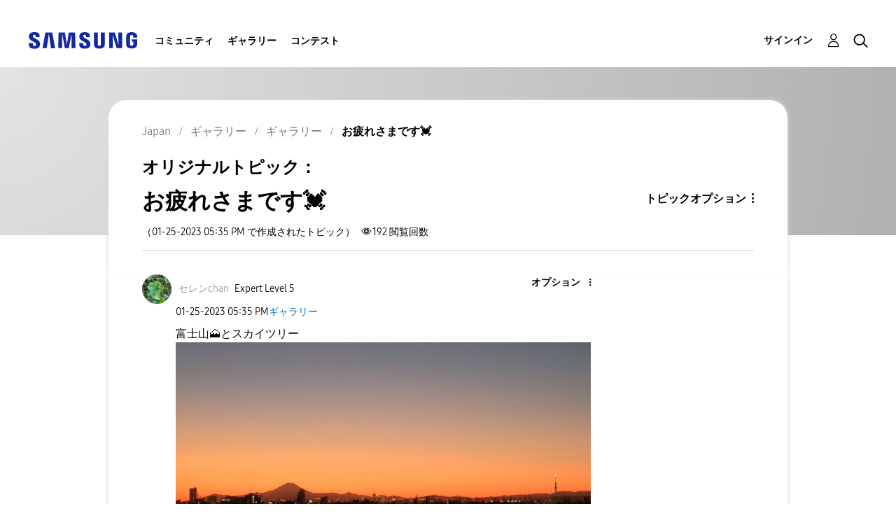

--- FILE ---
content_type: text/html;charset=UTF-8
request_url: https://r1.community.samsung.com/t5/%E3%82%AE%E3%83%A3%E3%83%A9%E3%83%AA%E3%83%BC/%E3%81%8A%E7%96%B2%E3%82%8C%E3%81%95%E3%81%BE%E3%81%A7%E3%81%99/m-p/20655132
body_size: 30411
content:
<!DOCTYPE html><html prefix="og: http://ogp.me/ns#" dir="ltr" lang="ja" class="no-js">
	<head>
	
	<title>
	お疲れさまです💓 - Samsung Members
</title>
	
	
	<meta http-equiv="X-UA-Compatible" content="IE=edge" />
<link rel="icon" href="https://r1.community.samsung.com/html/@8B6DFB3BE2C6F09AC60BA0F98E517213/assets/favicon.ico" type="image/x-icon" />
<link rel="shortcut icon" href="https://r1.community.samsung.com/html/@8B6DFB3BE2C6F09AC60BA0F98E517213/assets/favicon.ico" type="image/x-icon" />
<meta name="naver-site-verification" content="059a37aae925db2a993a1fb8a4aa5d8fca3b7542" />


	
	
	
	<meta content="富士山 とスカイツリー マジックアワーに くっきり映えて 超寒い大寒波の恩恵 皆様 まだまた寒いです くれぐれもご自愛くださいね" name="description"/><meta content="width=device-width, initial-scale=1.0, user-scalable=yes" name="viewport"/><meta content="2023-01-28T08:16:56-08:00" itemprop="dateModified"/><meta content="text/html; charset=UTF-8" http-equiv="Content-Type"/><link href="https://r1.community.samsung.com/t5/%E3%82%AE%E3%83%A3%E3%83%A9%E3%83%AA%E3%83%BC/%E3%81%8A%E7%96%B2%E3%82%8C%E3%81%95%E3%81%BE%E3%81%A7%E3%81%99/td-p/20655132" rel="canonical"/>
	<meta content="4000" property="og:image:width"/><meta content="https://r1.community.samsung.com/t5/image/serverpage/image-id/6191632iF555994302F1D3DF?v=v2" property="og:image"/><meta content="https://r1.community.samsung.com/t5/image/serverpage/image-id/6191633i7A5AF2815845AA41?v=v2" property="og:image"/><meta content="https://r1.community.samsung.com/t5/user/viewprofilepage/user-id/154732" property="article:author"/><meta content="article" property="og:type"/><meta content="1802" property="og:image:height"/><meta content="https://r1.community.samsung.com/t5/%E3%82%AE%E3%83%A3%E3%83%A9%E3%83%AA%E3%83%BC/%E3%81%8A%E7%96%B2%E3%82%8C%E3%81%95%E3%81%BE%E3%81%A7%E3%81%99/td-p/20655132" property="og:url"/><meta content="富士山" property="article:tag"/><meta content="マジックアワー" property="article:tag"/><meta content="寒い" property="article:tag"/><meta content="お疲れさま" property="article:tag"/><meta content="オレンジ" property="article:tag"/><meta content="紫" property="article:tag"/><meta content="スカイツリー" property="article:tag"/><meta content="大寒波" property="article:tag"/><meta content="ギャラリー" property="article:section"/><meta content="富士山とスカイツリー  マジックアワーに    くっきり映えて    超寒い大寒波の恩恵     皆様 まだまた寒いです くれぐれもご自愛くださいね" property="og:description"/><meta content="2023-01-25T08:35:26.794Z" property="article:published_time"/><meta content="2023-01-28T08:16:56-08:00" property="article:modified_time"/><meta content="お疲れさまです💓" property="og:title"/>
	
	
		<link class="lia-link-navigation hidden live-links" title="ギャラリーのトピックお疲れさまです💓" type="application/rss+xml" rel="alternate" id="link" href="/isuuy43828/rss/message?board.id=jp-gg-general&amp;message.id=1349779"></link>
	

	
	
	    
            	<link href="/skins/6768793/d964414346cf1568e0fb352e7e36b7d9/samsunghq_skin.css" rel="stylesheet" type="text/css"/>
            
	

	
	
	
	
	<meta http-equiv="X-UA-Compatible" content="IE=edge">
<link rel="icon" href="https://r1.community.samsung.com/html/assets/faviconIII.png"/>
<link rel="apple-touch-icon" href="https://r1.community.samsung.com/html/assets/favicon-app.gif"/>
<script type="application/ld+json">
{
  "@context": "http://schema.org",
  "@type": "WebSite",
  "name" : "Samsung Community",
  "alternateName" : "Samsung Members Community",
  "url": "https://r1.community.samsung.com/",
  "potentialAction": {
    "@type": "SearchAction",
    "target": "https://r1.community.samsung.com/t5/forums/searchpage/tab/message?q={search_term_string}",
    "query-input": "required name=search_term_string"
  }
}
</script>

<!-- DEBUG Values: nodeType= board // redirectUrl: https://contents.samsungmembers.com/share/redirect.html?dl=activity/community/detail?topicId=20655132&amp;src=weptoapp // showWebToAppBanner: false // isMobile: false // deviceBrand: robot // countryForCurrentUser: us // tlcId: jp -->

<script type="text/javascript" src="/t5/scripts/A81C646A6C82440C7F8530E686C629CA/lia-scripts-head-min.js"></script><script language="javascript" type="text/javascript">
<!--
window.FileAPI = { jsPath: '/html/assets/js/vendor/ng-file-upload-shim/' };
LITHIUM.PrefetchData = {"Components":{},"commonResults":{}};
LITHIUM.DEBUG = false;
LITHIUM.CommunityJsonObject = {
  "Validation" : {
    "image.description" : {
      "min" : 0,
      "max" : 1000,
      "isoneof" : [ ],
      "type" : "string"
    },
    "tkb.toc_maximum_heading_level" : {
      "min" : 1,
      "max" : 6,
      "isoneof" : [ ],
      "type" : "integer"
    },
    "tkb.toc_heading_list_style" : {
      "min" : 0,
      "max" : 50,
      "isoneof" : [
        "disc",
        "circle",
        "square",
        "none"
      ],
      "type" : "string"
    },
    "blog.toc_maximum_heading_level" : {
      "min" : 1,
      "max" : 6,
      "isoneof" : [ ],
      "type" : "integer"
    },
    "tkb.toc_heading_indent" : {
      "min" : 5,
      "max" : 50,
      "isoneof" : [ ],
      "type" : "integer"
    },
    "blog.toc_heading_indent" : {
      "min" : 5,
      "max" : 50,
      "isoneof" : [ ],
      "type" : "integer"
    },
    "blog.toc_heading_list_style" : {
      "min" : 0,
      "max" : 50,
      "isoneof" : [
        "disc",
        "circle",
        "square",
        "none"
      ],
      "type" : "string"
    }
  },
  "User" : {
    "settings" : {
      "imageupload.legal_file_extensions" : "*.jpg;*.JPG;*.jpeg;*.JPEG;*.png;*.PNG;*.gif;*.GIF;",
      "config.enable_avatar" : true,
      "integratedprofile.show_klout_score" : true,
      "layout.sort_view_by_last_post_date" : true,
      "layout.friendly_dates_enabled" : false,
      "profileplus.allow.anonymous.scorebox" : false,
      "tkb.message_sort_default" : "topicPublishDate",
      "layout.format_pattern_date" : "MM-dd-yyyy",
      "config.require_search_before_post" : "off",
      "isUserLinked" : false,
      "integratedprofile.cta_add_topics_dismissal_timestamp" : -1,
      "layout.message_body_image_max_size" : 1000,
      "profileplus.everyone" : false,
      "integratedprofile.cta_connect_wide_dismissal_timestamp" : -1,
      "blog.toc_maximum_heading_level" : "",
      "integratedprofile.hide_social_networks" : false,
      "blog.toc_heading_indent" : "",
      "contest.entries_per_page_num" : 20,
      "layout.messages_per_page_linear" : 9,
      "integratedprofile.cta_manage_topics_dismissal_timestamp" : -1,
      "profile.shared_profile_test_group" : false,
      "integratedprofile.cta_personalized_feed_dismissal_timestamp" : -1,
      "integratedprofile.curated_feed_size" : 10,
      "contest.one_kudo_per_contest" : false,
      "integratedprofile.enable_social_networks" : false,
      "integratedprofile.my_interests_dismissal_timestamp" : -1,
      "profile.language" : "ja",
      "layout.friendly_dates_max_age_days" : 31,
      "layout.threading_order" : "thread_descending",
      "blog.toc_heading_list_style" : "disc",
      "useRecService" : false,
      "layout.module_welcome" : "<h2>Samsung Members <br />\r\nコミュニティにようこそ<\/h2>\r\n<p>Galaxyユーザーが集うSamsung Members コミュニティ。ユーザー同士がここでつながり、製品に関する情報交換や、Galaxyの活用法など、あなたのアイデアを気軽に共有できます。Galaxyユーザーが皆さんの参加をお待ちしています！<\/p>\r\n<a class=\"samsung-members-link\" href=\"https://samsung.com/jp/apps/samsung-members/\r\n\" target=\"_blank\"><span>Samsung Members: <\/span>Learn more<\/a>",
      "imageupload.max_uploaded_images_per_upload" : 30,
      "imageupload.max_uploaded_images_per_user" : 30000,
      "integratedprofile.connect_mode" : "",
      "tkb.toc_maximum_heading_level" : "",
      "tkb.toc_heading_list_style" : "disc",
      "sharedprofile.show_hovercard_score" : true,
      "config.search_before_post_scope" : "board",
      "tkb.toc_heading_indent" : "",
      "p13n.cta.recommendations_feed_dismissal_timestamp" : -1,
      "imageupload.max_file_size" : 20480,
      "layout.show_batch_checkboxes" : false,
      "integratedprofile.cta_connect_slim_dismissal_timestamp" : -1
    },
    "isAnonymous" : true,
    "policies" : {
      "image-upload.process-and-remove-exif-metadata" : true
    },
    "registered" : false,
    "emailRef" : "",
    "id" : -1,
    "login" : "Anonymous"
  },
  "Server" : {
    "communityPrefix" : "/isuuy43828",
    "nodeChangeTimeStamp" : 1768824910220,
    "tapestryPrefix" : "/t5",
    "deviceMode" : "DESKTOP",
    "responsiveDeviceMode" : "DESKTOP",
    "membershipChangeTimeStamp" : "0",
    "version" : "25.3",
    "branch" : "25.3-release",
    "showTextKeys" : false
  },
  "Config" : {
    "phase" : "prod",
    "integratedprofile.cta.reprompt.delay" : 30,
    "profileplus.tracking" : {
      "profileplus.tracking.enable" : false,
      "profileplus.tracking.click.enable" : false,
      "profileplus.tracking.impression.enable" : false
    },
    "app.revision" : "2505141626-s6aebf80139-b103",
    "navigation.manager.community.structure.limit" : "1000"
  },
  "Activity" : {
    "Results" : [ ]
  },
  "NodeContainer" : {
    "viewHref" : "https://r1.community.samsung.com/t5/%E3%82%AE%E3%83%A3%E3%83%A9%E3%83%AA%E3%83%BC/ct-p/jp-gg",
    "description" : "",
    "id" : "jp-gg",
    "shortTitle" : "ギャラリー",
    "title" : "ギャラリー",
    "nodeType" : "category"
  },
  "Page" : {
    "skins" : [
      "samsunghq_skin",
      "samsung_base_skin",
      "theme_support",
      "theme_base",
      "responsive_peak"
    ],
    "authUrls" : {
      "loginUrl" : "/t5/custom/page/page-id/SsoLoginPage?referer=https%3A%2F%2Fr1.community.samsung.com%2Ft5%2F%25E3%2582%25AE%25E3%2583%25A3%25E3%2583%25A9%25E3%2583%25AA%25E3%2583%25BC%2F%25E3%2581%258A%25E7%2596%25B2%25E3%2582%258C%25E3%2581%2595%25E3%2581%25BE%25E3%2581%25A7%25E3%2581%2599%2Fm-p%2F20655132%2Fthread-id%2F1349779",
      "loginUrlNotRegistered" : "/t5/custom/page/page-id/SsoLoginPage?redirectreason=notregistered&referer=https%3A%2F%2Fr1.community.samsung.com%2Ft5%2F%25E3%2582%25AE%25E3%2583%25A3%25E3%2583%25A9%25E3%2583%25AA%25E3%2583%25BC%2F%25E3%2581%258A%25E7%2596%25B2%25E3%2582%258C%25E3%2581%2595%25E3%2581%25BE%25E3%2581%25A7%25E3%2581%2599%2Fm-p%2F20655132%2Fthread-id%2F1349779",
      "loginUrlNotRegisteredDestTpl" : "/t5/custom/page/page-id/SsoLoginPage?redirectreason=notregistered&referer=%7B%7BdestUrl%7D%7D"
    },
    "name" : "ForumTopicPage",
    "rtl" : false,
    "object" : {
      "viewHref" : "/t5/%E3%82%AE%E3%83%A3%E3%83%A9%E3%83%AA%E3%83%BC/%E3%81%8A%E7%96%B2%E3%82%8C%E3%81%95%E3%81%BE%E3%81%A7%E3%81%99/td-p/20655132",
      "subject" : "お疲れさまです💓",
      "id" : 20655132,
      "page" : "ForumTopicPage",
      "type" : "Thread"
    }
  },
  "WebTracking" : {
    "Activities" : { },
    "path" : "Community:Samsung Members Community/Category:Japan/Category:ギャラリー/Board:ギャラリー/Message:お疲れさまです💓"
  },
  "Feedback" : {
    "targeted" : { }
  },
  "Seo" : {
    "markerEscaping" : {
      "pathElement" : {
        "prefix" : "@",
        "match" : "^[0-9][0-9]$"
      },
      "enabled" : false
    }
  },
  "TopLevelNode" : {
    "viewHref" : "https://r1.community.samsung.com/t5/japan/ct-p/jp",
    "description" : "",
    "id" : "jp",
    "shortTitle" : "Japan",
    "title" : "Japan",
    "nodeType" : "category"
  },
  "Community" : {
    "viewHref" : "https://r1.community.samsung.com/",
    "integratedprofile.lang_code" : "en",
    "integratedprofile.country_code" : "US",
    "id" : "isuuy43828",
    "shortTitle" : "Samsung Members Community",
    "title" : "Samsung Members"
  },
  "CoreNode" : {
    "conversationStyle" : "forum",
    "viewHref" : "https://r1.community.samsung.com/t5/%E3%82%AE%E3%83%A3%E3%83%A9%E3%83%AA%E3%83%BC/bd-p/jp-gg-general",
    "settings" : { },
    "description" : "",
    "id" : "jp-gg-general",
    "shortTitle" : "ギャラリー",
    "title" : "ギャラリー",
    "nodeType" : "Board",
    "ancestors" : [
      {
        "viewHref" : "https://r1.community.samsung.com/t5/%E3%82%AE%E3%83%A3%E3%83%A9%E3%83%AA%E3%83%BC/ct-p/jp-gg",
        "description" : "",
        "id" : "jp-gg",
        "shortTitle" : "ギャラリー",
        "title" : "ギャラリー",
        "nodeType" : "category"
      },
      {
        "viewHref" : "https://r1.community.samsung.com/t5/japan/ct-p/jp",
        "description" : "",
        "id" : "jp",
        "shortTitle" : "Japan",
        "title" : "Japan",
        "nodeType" : "category"
      },
      {
        "viewHref" : "https://r1.community.samsung.com/",
        "description" : "",
        "id" : "isuuy43828",
        "shortTitle" : "Samsung Members Community",
        "title" : "Samsung Members",
        "nodeType" : "Community"
      }
    ]
  }
};
LITHIUM.Components.RENDER_URL = "/t5/util/componentrenderpage/component-id/#{component-id}?render_behavior=raw";
LITHIUM.Components.ORIGINAL_PAGE_NAME = 'forums/v5/ForumTopicPage';
LITHIUM.Components.ORIGINAL_PAGE_ID = 'ForumTopicPage';
LITHIUM.Components.ORIGINAL_PAGE_CONTEXT = '[base64].';
LITHIUM.Css = {
  "BASE_DEFERRED_IMAGE" : "lia-deferred-image",
  "BASE_BUTTON" : "lia-button",
  "BASE_SPOILER_CONTAINER" : "lia-spoiler-container",
  "BASE_TABS_INACTIVE" : "lia-tabs-inactive",
  "BASE_TABS_ACTIVE" : "lia-tabs-active",
  "BASE_AJAX_REMOVE_HIGHLIGHT" : "lia-ajax-remove-highlight",
  "BASE_FEEDBACK_SCROLL_TO" : "lia-feedback-scroll-to",
  "BASE_FORM_FIELD_VALIDATING" : "lia-form-field-validating",
  "BASE_FORM_ERROR_TEXT" : "lia-form-error-text",
  "BASE_FEEDBACK_INLINE_ALERT" : "lia-panel-feedback-inline-alert",
  "BASE_BUTTON_OVERLAY" : "lia-button-overlay",
  "BASE_TABS_STANDARD" : "lia-tabs-standard",
  "BASE_AJAX_INDETERMINATE_LOADER_BAR" : "lia-ajax-indeterminate-loader-bar",
  "BASE_AJAX_SUCCESS_HIGHLIGHT" : "lia-ajax-success-highlight",
  "BASE_CONTENT" : "lia-content",
  "BASE_JS_HIDDEN" : "lia-js-hidden",
  "BASE_AJAX_LOADER_CONTENT_OVERLAY" : "lia-ajax-loader-content-overlay",
  "BASE_FORM_FIELD_SUCCESS" : "lia-form-field-success",
  "BASE_FORM_WARNING_TEXT" : "lia-form-warning-text",
  "BASE_FORM_FIELDSET_CONTENT_WRAPPER" : "lia-form-fieldset-content-wrapper",
  "BASE_AJAX_LOADER_OVERLAY_TYPE" : "lia-ajax-overlay-loader",
  "BASE_FORM_FIELD_ERROR" : "lia-form-field-error",
  "BASE_SPOILER_CONTENT" : "lia-spoiler-content",
  "BASE_FORM_SUBMITTING" : "lia-form-submitting",
  "BASE_EFFECT_HIGHLIGHT_START" : "lia-effect-highlight-start",
  "BASE_FORM_FIELD_ERROR_NO_FOCUS" : "lia-form-field-error-no-focus",
  "BASE_EFFECT_HIGHLIGHT_END" : "lia-effect-highlight-end",
  "BASE_SPOILER_LINK" : "lia-spoiler-link",
  "FACEBOOK_LOGOUT" : "lia-component-users-action-logout",
  "BASE_DISABLED" : "lia-link-disabled",
  "FACEBOOK_SWITCH_USER" : "lia-component-admin-action-switch-user",
  "BASE_FORM_FIELD_WARNING" : "lia-form-field-warning",
  "BASE_AJAX_LOADER_FEEDBACK" : "lia-ajax-loader-feedback",
  "BASE_AJAX_LOADER_OVERLAY" : "lia-ajax-loader-overlay",
  "BASE_LAZY_LOAD" : "lia-lazy-load"
};
LITHIUM.noConflict = true;
LITHIUM.useCheckOnline = false;
LITHIUM.RenderedScripts = [
  "jquery.ui.dialog.js",
  "SearchForm.js",
  "jquery.ui.core.js",
  "jquery.json-2.6.0.js",
  "Auth.js",
  "Components.js",
  "Events.js",
  "jquery.iframe-transport.js",
  "LazyLoadComponent.js",
  "jquery.hoverIntent-r6.js",
  "jquery.delayToggle-1.0.js",
  "jquery.fileupload.js",
  "UserNavigation2.js",
  "jquery.ui.widget.js",
  "jquery.effects.core.js",
  "jquery.placeholder-2.0.7.js",
  "jquery.clone-position-1.0.js",
  "jquery.position-toggle-1.0.js",
  "ElementQueries.js",
  "Tooltip.js",
  "LiModernizr.js",
  "PolyfillsAll.js",
  "InlineMessageEditor.js",
  "AutoComplete.js",
  "jquery.ui.position.js",
  "DropDownMenuVisibilityHandler.js",
  "Cache.js",
  "jquery.lithium-selector-extensions.js",
  "Throttle.js",
  "json2.js",
  "jquery.ui.draggable.js",
  "InlineMessageReplyContainer.js",
  "Loader.js",
  "DeferredImages.js",
  "MessageBodyDisplay.js",
  "InformationBox.js",
  "jquery.iframe-shim-1.0.js",
  "Forms.js",
  "jquery.ajax-cache-response-1.0.js",
  "PartialRenderProxy.js",
  "jquery.blockui.js",
  "NoConflict.js",
  "AjaxFeedback.js",
  "DropDownMenu.js",
  "SpoilerToggle.js",
  "jquery.js",
  "Globals.js",
  "jquery.tmpl-1.1.1.js",
  "jquery.function-utils-1.0.js",
  "Namespace.js",
  "prism.js",
  "ForceLithiumJQuery.js",
  "HelpIcon.js",
  "jquery.viewport-1.0.js",
  "InlineMessageReplyEditor.js",
  "Placeholder.js",
  "jquery.appear-1.1.1.js",
  "Video.js",
  "Text.js",
  "SearchAutoCompleteToggle.js",
  "MessageViewDisplay.js",
  "OoyalaPlayer.js",
  "jquery.ui.mouse.js",
  "Lithium.js",
  "Sandbox.js",
  "ElementMethods.js",
  "jquery.tools.tooltip-1.2.6.js",
  "AjaxSupport.js",
  "jquery.ui.resizable.js",
  "jquery.css-data-1.0.js",
  "DataHandler.js",
  "jquery.autocomplete.js",
  "jquery.effects.slide.js",
  "EarlyEventCapture.js",
  "jquery.scrollTo.js",
  "ResizeSensor.js",
  "ActiveCast3.js"
];// -->
</script><script type="text/javascript" src="/t5/scripts/D60EB96AE5FF670ED274F16ABB044ABD/lia-scripts-head-min.js"></script></head>
	<body class="lia-board lia-user-status-anonymous ForumTopicPage lia-body" id="lia-body">
	
	
	<div id="105-209-3" class="ServiceNodeInfoHeader">
</div>
	
	
	
	

	<div class="lia-page">
		<center>
			
				
					
	
	<div class="MinimumWidthContainer">
		<div class="min-width-wrapper">
			<div class="min-width">		
				
						<div class="lia-content">
                            
							
							
							
		
	<div class="lia-quilt lia-quilt-forum-topic-page-gallery-post-page lia-quilt-layout-two-column-main-slimside lia-top-quilt lia-forum-topic-page-gte-5">
	<div class="lia-quilt-row lia-quilt-row-header">
		<div class="lia-quilt-column lia-quilt-column-24 lia-quilt-column-single lia-quilt-column-common-header">
			<div class="lia-quilt-column-alley lia-quilt-column-alley-single">
	
		
			<div class="lia-quilt lia-quilt-header lia-quilt-layout-samsung-header lia-component-quilt-header">
	<div class="lia-quilt-row lia-quilt-row-main-row">
		<div class="lia-quilt-column lia-quilt-column-24 lia-quilt-column-single lia-quilt-column-main-header">
			<div class="lia-quilt-column-alley lia-quilt-column-alley-single">
	
		
			
<header class="samsung-global-nav-bar">
  <div class="samsung-global-nav-bar-wrapper">
    <div class="eyebrow">
        <ul>
        </ul>
    </div>
    <div class="main">
        <div class="logo">
            <a href="/t5/japan/ct-p/jp" title="Japan"><img src="https://r1.community.samsung.com/html/@0FD5BE38F4BD3B6F4C125F41167F184E/assets/logo_samsung.svg" title="Japan" /></a>
        </div>
        <div class="actions">
<nav class="samsung-global-nav-bar-menu" role="navigation">
    <span class="mobile-nav-button"></span>
    <ul>
        <li class="home-link ">
          <div>
            <a href="/t5/japan/ct-p/jp" title="Community Home">
              Community Home
            </a>
            <span class="indicator"></span>
        </li>
          <li class="has-children cols-4 depth-0">
            <div>
            <a href="/t5/%E3%82%B3%E3%83%9F%E3%83%A5%E3%83%8B%E3%83%86%E3%82%A3/ct-p/jp-community" title="コミュニティ">コミュニティ</a>
            <span class="indicator has-children"></span>
            </div>
              <ul class="depth-1" data-cols="4">


                  <li class="sub-header has-children">
                    <a href="/t5/%E8%A3%BD%E5%93%81%E3%83%AC%E3%83%93%E3%83%A5%E3%83%BC/ct-p/jp-community-pr" title="製品レビュー">製品レビュー</a>
                      <ul class="depth2">
                            <li><a href="/t5/galaxy-s%E3%82%B7%E3%83%AA%E3%83%BC%E3%82%BA%E3%83%AC%E3%83%93%E3%83%A5%E3%83%BC/bd-p/jp-community-pr-gs">Galaxy Sシリーズレビュー</a></li>
                            <li><a href="/t5/galaxy-a%E3%82%B7%E3%83%AA%E3%83%BC%E3%82%BA%E3%83%AC%E3%83%93%E3%83%A5%E3%83%BC/bd-p/jp-community-pr-ga">Galaxy Aシリーズレビュー</a></li>
                            <li><a href="/t5/galaxy-z%E3%82%B7%E3%83%AA%E3%83%BC%E3%82%BA%E3%83%AC%E3%83%93%E3%83%A5%E3%83%BC/bd-p/jp-community-pr-gf">Galaxy Zシリーズレビュー</a></li>
                            <li><a href="/t5/galaxy-m%E3%82%B7%E3%83%AA%E3%83%BC%E3%82%BA%E3%83%AC%E3%83%93%E3%83%A5%E3%83%BC/bd-p/jp-community-pr-gm">Galaxy Mシリーズレビュー</a></li>
                            <li><a href="/t5/galaxy-note%E3%82%B7%E3%83%AA%E3%83%BC%E3%82%BA%E3%83%AC%E3%83%93%E3%83%A5%E3%83%BC/bd-p/jp-community-pr-gnote">Galaxy Noteシリーズレビュー</a></li>
                            <li><a href="/t5/galaxy-tab-s%E3%82%B7%E3%83%AA%E3%83%BC%E3%82%BA%E3%83%AC%E3%83%93%E3%83%A5%E3%83%BC/bd-p/jp-community-pr-tab">Galaxy Tab Sシリーズレビュー</a></li>
                            <li><a href="/t5/galaxy-%E3%82%A6%E3%82%A9%E3%83%83%E3%83%81%E3%83%AC%E3%83%93%E3%83%A5%E3%83%BC/bd-p/jp-review-gw">Galaxy ウォッチレビュー</a></li>
                            <li><a href="/t5/galaxy-%E3%82%AA%E3%83%BC%E3%83%87%E3%82%A3%E3%82%AA%E3%83%AC%E3%83%93%E3%83%A5%E3%83%BC/bd-p/jp-review-au">Galaxy オーディオレビュー</a></li>
                      </ul>
                  </li>


                  <li class="sub-header has-children">
                    <a href="/t5/%E8%B3%AA%E5%95%8F-%E7%9B%B8%E8%AB%87/ct-p/jp-community-sp" title="質問＆相談">質問＆相談</a>
                      <ul class="depth2">
                            <li><a href="/t5/%E7%AB%AF%E6%9C%AB-%E3%82%A2%E3%82%AF%E3%82%BB%E3%82%B5%E3%83%AA/bd-p/jp-community-sp-gs">端末/アクセサリ</a></li>
                            <li><a href="/t5/%E3%83%A1%E3%83%B3%E3%83%90%E3%83%BC%E3%82%BA%E3%82%A2%E3%83%97%E3%83%AA%E3%81%AB%E3%81%A4%E3%81%84%E3%81%A6/bd-p/jp-community-sp-gm">メンバーズアプリについて</a></li>
                            <li><a href="/t5/%E3%82%A4%E3%83%99%E3%83%B3%E3%83%88-%E3%82%AD%E3%83%A3%E3%83%B3%E3%83%9A%E3%83%BC%E3%83%B3/bd-p/jp-community-sp-event">イベント/キャンペーン</a></li>
                            <li><a href="/t5/%E8%AA%8D%E8%A8%BC%E5%88%B6%E5%BA%A6/bd-p/jp-community-sp-cir-bs">認証制度</a></li>
                            <li><a href="/t5/%E3%81%9D%E3%81%AE%E4%BB%96%E3%81%AE%E8%B3%AA%E5%95%8F-%E7%9B%B8%E8%AB%87/bd-p/jp-community-sp-other">その他の質問＆相談</a></li>
                      </ul>
                  </li>
                  <li class="sub-header">
                    <a href="/t5/%E5%85%AC%E5%BC%8F%E3%81%8A%E7%9F%A5%E3%82%89%E3%81%9B/bg-p/jp-community-offical" title="公式お知らせ">公式お知らせ</a>
                  </li>


                  <li class="sub-header has-children">
                    <a href="/t5/%E5%85%B1%E6%9C%89-%E6%8F%90%E6%A1%88/ct-p/jp-community-ss" title="共有＆提案">共有＆提案</a>
                      <ul class="depth2">
                            <li><a href="/t5/%E8%A3%BD%E5%93%81%E3%83%8B%E3%83%A5%E3%83%BC%E3%82%B9/bd-p/jp-community-ss-news">製品ニュース</a></li>
                            <li><a href="/t5/%E3%81%8A%E3%81%99%E3%81%99%E3%82%81%E3%81%AE%E4%BD%BF%E3%81%84%E6%96%B9/bd-p/jp-community-ss-tips">おすすめの使い方</a></li>
                            <li><a href="/t5/%E4%BC%9A%E5%93%A1%E7%89%B9%E5%85%B8/bd-p/jp-community-ss-benefit">会員特典</a></li>
                            <li><a href="/t5/%E8%87%AA%E5%B7%B1%E7%B4%B9%E4%BB%8B/bd-p/jp-community-ss-si">自己紹介</a></li>
                            <li><a href="/t5/%E3%82%A4%E3%83%99%E3%83%B3%E3%83%88-%E3%82%AD%E3%83%A3%E3%83%B3%E3%83%9A%E3%83%BC%E3%83%B3%E6%83%85%E5%A0%B1/bd-p/jp-community-ss-event">イベント/キャンペーン情報</a></li>
                            <li><a href="/t5/%E3%81%9D%E3%81%AE%E4%BB%96%E3%81%AE%E5%85%B1%E6%9C%89-%E6%8F%90%E6%A1%88/bd-p/jp-community-ss-other">その他の共有＆提案</a></li>
                      </ul>
                  </li>


                  <li class="sub-header has-children">
                    <a href="/t5/%E3%82%A4%E3%83%99%E3%83%B3%E3%83%88/ct-p/jp-community-ev" title="イベント">イベント</a>
                      <ul class="depth2">
                            <li><a href="/t5/2023%E5%B9%B48%E6%9C%88-%E6%96%B0%E8%A3%BD%E5%93%81%E4%BD%93%E9%A8%93%E4%BC%9A/bd-p/jp-community-ev-august">2023年8月 新製品体験会</a></li>
                            <li><a href="/t5/2025%E5%B9%B42%E6%9C%88-%E6%96%B0%E8%A3%BD%E5%93%81%E4%BD%93%E9%A8%93%E4%BC%9A/bd-p/jp-community-ev-February2025">2025年2月 新製品体験会</a></li>
                            <li><a href="/t5/2025%E5%B9%B47%E6%9C%88galaxy-unpacked/bd-p/jp-community-ev-July2025">2025年7月Galaxy Unpacked</a></li>
                            <li><a href="/t5/2025%E5%B9%B47%E6%9C%88-%E6%96%B0%E8%A3%BD%E5%93%81%E4%BD%93%E9%A8%93%E4%BC%9A/bd-p/jp-community-ev-July20250721">2025年7月 新製品体験会</a></li>
                      </ul>
                  </li>
                  <li class="sub-header">
                    <a href="/t5/%E4%BE%BF%E5%88%A9%E3%81%AA%E3%83%92%E3%83%B3%E3%83%88%E3%81%A8%E4%BD%BF%E3%81%84%E6%96%B9/bg-p/jp-community-tips" title="便利なヒントと使い方">便利なヒントと使い方</a>
                  </li>
            </ul>
          </li>
          <li class="has-children cols-4 depth-0">
            <div>
            <a href="/t5/%E3%82%AE%E3%83%A3%E3%83%A9%E3%83%AA%E3%83%BC/ct-p/jp-gg" title="ギャラリー">ギャラリー</a>
            <span class="indicator has-children"></span>
            </div>
              <ul class="depth-1" data-cols="4">
                  <li class="sub-header">
                    <a href="/t5/%E3%82%AE%E3%83%A3%E3%83%A9%E3%83%AA%E3%83%BC/bd-p/jp-gg-general" title="ギャラリー">ギャラリー</a>
                  </li>
                  <li class="sub-header">
                    <a href="/t5/s%E3%83%9A%E3%83%B3%E3%82%AE%E3%83%A3%E3%83%A9%E3%83%AA%E3%83%BC/bd-p/jp-gg-spen" title="Sペンギャラリー">Sペンギャラリー</a>
                  </li>
                  <li class="sub-header">
                    <a href="/t5/%E3%82%A4%E3%83%81%E6%8A%BC%E3%81%97%E3%83%95%E3%82%A9%E3%83%88/bd-p/jp-gg-photo" title="イチ押しフォト">イチ押しフォト</a>
                  </li>


                  <li class="sub-header has-children">
                    <a href="/t5/%E6%8A%95%E7%A8%BF%E3%82%AD%E3%83%A3%E3%83%B3%E3%83%9A%E3%83%BC%E3%83%B3/ct-p/jp-gg-ev" title="投稿キャンペーン">投稿キャンペーン</a>
                      <ul class="depth2">
                            <li><a href="/t5/galaxy%E3%81%A7%E6%9C%88%E6%92%AE%E3%81%A3%E3%81%A6%E3%81%BF%E3%81%9F/bd-p/jp-gg-ev-moon">#Galaxyで月撮ってみた</a></li>
                            <li><a href="/t5/%E8%8A%B1%E7%81%AB%E6%92%AE%E5%BD%B1%E3%81%AA%E3%82%89galaxy/bd-p/jp-gg-ev-fireworks">#花火撮影ならGalaxy</a></li>
                      </ul>
                  </li>
            </ul>
          </li>
          <li class="has-children cols-4 depth-0">
            <div>
            <a href="/t5/%E3%82%B3%E3%83%B3%E3%83%86%E3%82%B9%E3%83%88/ct-p/jp-contest" title="コンテスト">コンテスト</a>
            <span class="indicator has-children"></span>
            </div>
              <ul class="depth-1" data-cols="4">
                  <li class="sub-header">
                    <a href="/t5/%E5%B9%B4%E6%9C%AB%E3%81%AE%E6%80%9D%E3%81%84%E5%87%BA%E3%82%92samsung-galaxy%E3%81%A8%E4%B8%80%E7%B7%92%E3%81%AB-12-5/con-p/JP-contest-winter2025" title="年末の思い出をSamsung Galaxyと一緒に(12/5-12/31)">年末の思い出をSamsung Galaxyと一緒に(12/5-12/31)</a>
                  </li>
                  <li class="sub-header">
                    <a href="/t5/%E3%81%BF%E3%82%93%E3%81%AA%E3%81%A7%E6%AD%A9%E3%81%93%E3%81%86-%E7%A7%8B%E3%81%AE%E6%AD%A9%E6%95%B0%E3%83%81%E3%83%A3%E3%83%AC%E3%83%B3%E3%82%B8-10-25-11-24/con-p/JP-contest-autumn2025" title="みんなで歩こう！秋の歩数チャレンジ(10/25-11/24)">みんなで歩こう！秋の歩数チャレンジ(10/25-11/24)</a>
                  </li>
                  <li class="sub-header">
                    <a href="/t5/%E5%90%8D%E7%94%BB%E3%82%92%E7%94%9F%E3%81%BF%E5%87%BA%E3%81%9D%E3%81%86-galaxy-ai%E7%BE%8E%E8%A1%93%E9%A4%A8-3-31-4-30/con-p/JP-contest-ai-artmuseum2025" title="名画を生み出そう！Galaxy AI美術館(3/31-4/30)">名画を生み出そう！Galaxy AI美術館(3/31-4/30)</a>
                  </li>
                  <li class="sub-header">
                    <a href="/t5/best-shot%E3%82%B3%E3%83%B3%E3%83%86%E3%82%B9%E3%83%88-3-31-5-16/con-p/JP-contest-spring2025" title="Best Shotコンテスト(3/31-5/16)">Best Shotコンテスト(3/31-5/16)</a>
                  </li>
                  <li class="sub-header">
                    <a href="/t5/galaxy-ai%E3%82%92%E4%BD%BF%E3%81%84%E5%80%92%E3%81%9B-how-to-collection/con-p/JP-contest-winter2024" title="Galaxy AIを使い倒せ！HOW TO COLLECTION(11/1-12/15)">Galaxy AIを使い倒せ！HOW TO COLLECTION(11/1-12/15)</a>
                  </li>
                  <li class="sub-header">
                    <a href="/t5/best-shot%E3%82%B3%E3%83%B3%E3%83%86%E3%82%B9%E3%83%88-4-19-5-21/con-p/JP-contest-spring2024" title="Best Shotコンテスト(4/19-5/21)">Best Shotコンテスト(4/19-5/21)</a>
                  </li>
                  <li class="sub-header">
                    <a href="/t5/galaxy%E3%82%92%E4%BD%BF%E3%81%84%E5%80%92%E3%81%9B-how-to-collection-12/con-p/JP-contest-winter2023" title="Galaxyを使い倒せ！HOW TO COLLECTION(12/5-1/27)">Galaxyを使い倒せ！HOW TO COLLECTION(12/5-1/27)</a>
                  </li>
                  <li class="sub-header">
                    <a href="/t5/best-shot%E3%82%B3%E3%83%B3%E3%83%86%E3%82%B9%E3%83%88-9-27-11-10/con-p/JP-contest-autumn2023" title="Best Shotコンテスト(9/27-11/10)">Best Shotコンテスト(9/27-11/10)</a>
                  </li>
                  <li class="sub-header">
                    <a href="/t5/best-shot%E3%82%B3%E3%83%B3%E3%83%86%E3%82%B9%E3%83%88-4-20-5-31/con-p/JP-contest-spring2023" title="Best Shotコンテスト(4/20-5/31)">Best Shotコンテスト(4/20-5/31)</a>
                  </li>
                  <li class="sub-header">
                    <a href="/t5/best-shot%E3%82%B3%E3%83%B3%E3%83%86%E3%82%B9%E3%83%88-11-1-12-5/con-p/JP-contest-winter-2022" title="Best Shotコンテスト(11/1-12/5)">Best Shotコンテスト(11/1-12/5)</a>
                  </li>
                  <li class="sub-header">
                    <a href="/t5/best-shot%E3%82%B3%E3%83%B3%E3%83%86%E3%82%B9%E3%83%88-6-20-7-31/con-p/JP-contest-summer-2022" title="Best Shotコンテスト(6/20-7/31)">Best Shotコンテスト(6/20-7/31)</a>
                  </li>
                  <li class="sub-header">
                    <a href="/t5/best-shot%E3%82%B3%E3%83%B3%E3%83%86%E3%82%B9%E3%83%88-4-27-5-25/con-p/jp-contest-bestshotspring2022" title="Best Shotコンテスト(4/27-5/25)">Best Shotコンテスト(4/27-5/25)</a>
                  </li>
                  <li class="sub-header">
                    <a href="/t5/best-shot%E3%82%B3%E3%83%B3%E3%83%86%E3%82%B9%E3%83%88/con-p/jp-contest-bestshotspring" title="Best Shotコンテスト">Best Shotコンテスト</a>
                  </li>
            </ul>
          </li>
    </ul>
  </nav>            <div class="links">
                <ul>
                </ul>
            </div>
              <div class="search-inline"><div id="lia-searchformV32_8d73cb77dd98e7" class="SearchForm lia-search-form-wrapper lia-mode-default lia-component-common-widget-search-form">
	

	
		<div class="lia-inline-ajax-feedback">
			<div class="AjaxFeedback" id="ajaxfeedback_8d73cb77dd98e7"></div>
			
	

	

		</div>

	

	
		<div id="searchautocompletetoggle_8d73cb77dd98e7">	
	
		

	
		<div class="lia-inline-ajax-feedback">
			<div class="AjaxFeedback" id="ajaxfeedback_8d73cb77dd98e7_0"></div>
			
	

	

		</div>

	

	
			
            <form enctype="multipart/form-data" class="lia-form lia-form-inline SearchForm" action="https://r1.community.samsung.com/t5/forums/v5/forumtopicpage.searchformv32.form.form" method="post" id="form_8d73cb77dd98e7" name="form_8d73cb77dd98e7"><div class="t-invisible"><input value="board-id/jp-gg-general/message-id/1349779/thread-id/1349779" name="t:ac" type="hidden"></input><input value="search/contributions/page" name="t:cp" type="hidden"></input><input value="[base64]" name="lia-form-context" type="hidden"></input><input value="ForumTopicPage:board-id/jp-gg-general/message-id/1349779/thread-id/1349779:searchformv32.form:" name="liaFormContentKey" type="hidden"></input><input value="5DI9GWMef1Esyz275vuiiOExwpQ=:H4sIAAAAAAAAALVSTU7CQBR+krAixkj0BrptjcpCMSbERGKCSmxcm+kwlGrbqTOvFDYexRMYL8HCnXfwAG5dubDtFKxgYgu4mrzvm3w/M+/pHcphHQ4kI4L2dMo9FLYZoM09qbeJxQ4V0+XC7e/tamqyBPEChwgbh1JAjQtLIz6hPaYh8ZlEMaxplAvm2KZmEsm0hhmBhOKpzZzOlsEw8LevR5W3zZfPEqy0oJIYc+eCuAyh2rolfaI7xLN0I8rjWfWBj7CuzJvf5osmbxRN3hacMimNwHRtKSOr0XNnv/vx+FoCGPjhMRzljhNLYHrEt9kA5T08ACCsKvREoYuqxqLl8BLO84q4UcMITcG49y/QOGs1pYyESl5p6V6qwRW086rinVmoxMZsiZud/zBUTc6gmVc4kExkJafmcYG1GM9+wfIsCkf2OP54hal5EjnG54z8h0XhjfcF7wQUs5Kz0GTjU2rOjc/llTT4Au07pDOcBQAA" name="t:formdata" type="hidden"></input></div>
	
	

	

	

	
		<div class="lia-inline-ajax-feedback">
			<div class="AjaxFeedback" id="feedback_8d73cb77dd98e7"></div>
			
	

	

		</div>

	

	

	

	


	
	<input value="jWEPlFwWtAI8_-1" name="ticket" type="hidden"></input>
	
	<input value="form_8d73cb77dd98e7" id="form_UIDform_8d73cb77dd98e7" name="form_UID" type="hidden"></input>
	<input value="" id="form_instance_keyform_8d73cb77dd98e7" name="form_instance_key" type="hidden"></input>
	
                

                
                    
                        <span class="lia-search-granularity-wrapper">
                            <select title="検索の粒度" class="lia-search-form-granularity search-granularity" aria-label="検索の粒度" id="searchGranularity_8d73cb77dd98e7" name="searchGranularity"><option title="すべてのコミュニティ" value="jp|category">すべてのコミュニティ</option><option title="このカテゴリ" value="jp-gg|category">このカテゴリ</option><option title="この掲示板" selected="selected" value="jp-gg-general|forum-board">この掲示板</option><option title="ユーザー" value="user|user">ユーザー</option></select>
                        </span>
                    
                

                <span class="lia-search-input-wrapper">
                    <span class="lia-search-input-field">
                        <span class="lia-button-wrapper lia-button-wrapper-secondary lia-button-wrapper-searchForm-action"><input value="searchForm" name="submitContextX" type="hidden"></input><input class="lia-button lia-button-secondary lia-button-searchForm-action" value="検索" id="submitContext_8d73cb77dd98e7" name="submitContext" type="submit"></input></span>

                        <input placeholder="すべてのコンテンツを検索" aria-label="検索" title="検索" class="lia-form-type-text lia-autocomplete-input search-input lia-search-input-message" value="" id="messageSearchField_8d73cb77dd98e7_0" name="messageSearchField" type="text"></input>
                        <input placeholder="すべてのコンテンツを検索" aria-label="検索" title="検索" class="lia-form-type-text lia-autocomplete-input search-input lia-search-input-tkb-article lia-js-hidden" value="" id="messageSearchField_8d73cb77dd98e7_1" name="messageSearchField_0" type="text"></input>
                        

	
		<input placeholder="すべてのコンテンツを検索" ng-non-bindable="" title="ユーザ名または評価を入力" class="lia-form-type-text UserSearchField lia-search-input-user search-input lia-js-hidden lia-autocomplete-input" aria-label="ユーザ名または評価を入力" value="" id="userSearchField_8d73cb77dd98e7" name="userSearchField" type="text"></input>
	

	


                        <input placeholder="Enter a keyword to search within the private messages" title="検索語を入力" class="lia-form-type-text NoteSearchField lia-search-input-note search-input lia-js-hidden lia-autocomplete-input" aria-label="検索語を入力" value="" id="noteSearchField_8d73cb77dd98e7_0" name="noteSearchField" type="text"></input>
						<input title="検索語を入力" class="lia-form-type-text ProductSearchField lia-search-input-product search-input lia-js-hidden lia-autocomplete-input" aria-label="検索語を入力" value="" id="productSearchField_8d73cb77dd98e7" name="productSearchField" type="text"></input>
                        <input class="lia-as-search-action-id" name="as-search-action-id" type="hidden"></input>
                    </span>
                </span>
                

                <span class="lia-cancel-search">キャンセル</span>

                
            
</form>
		
			<div class="search-autocomplete-toggle-link lia-js-hidden">
				<span>
					<a class="lia-link-navigation auto-complete-toggle-on lia-component-search-action-enable-auto-complete" rel="nofollow" id="enableAutoComplete_8d73cb77dd98e7" href="https://r1.community.samsung.com/t5/forums/v5/forumtopicpage.enableautocomplete:enableautocomplete?t:ac=board-id/jp-gg-general/message-id/1349779/thread-id/1349779&amp;t:cp=action/contributions/searchactions&amp;ticket=jWEPlFwWtAI8_-1">提案をオンにする</a>					
					<span class="HelpIcon">
	<a class="lia-link-navigation help-icon lia-tooltip-trigger" role="button" aria-label="ヘルプアイコン" id="link_8d73cb77dd98e7" href="#"><span class="lia-img-icon-help lia-fa-icon lia-fa-help lia-fa" alt="自動提案では、入力時に可能な一致が提案されるので検索結果を素早く絞り込むことができます。" aria-label="ヘルプアイコン" role="img" id="display_8d73cb77dd98e7"></span></a><div role="alertdialog" class="lia-content lia-tooltip-pos-bottom-left lia-panel-tooltip-wrapper" id="link_8d73cb77dd98e7_0-tooltip-element"><div class="lia-tooltip-arrow"></div><div class="lia-panel-tooltip"><div class="content">自動提案では、入力時に可能な一致が提案されるので検索結果を素早く絞り込むことができます。</div></div></div>
</span>
				</span>
			</div>
		

	

	

	
	
	
</div>
		
	<div class="spell-check-showing-result">
		次の結果を表示 <span class="lia-link-navigation show-results-for-link lia-link-disabled" aria-disabled="true" id="showingResult_8d73cb77dd98e7"></span>
		

	</div>
	<div>
		
		<span class="spell-check-search-instead">
			次の代わりに検索 <a class="lia-link-navigation search-instead-for-link" rel="nofollow" id="searchInstead_8d73cb77dd98e7" href="#"></a>
		</span>

	</div>
	<div class="spell-check-do-you-mean lia-component-search-widget-spellcheck">
		もしかして: <a class="lia-link-navigation do-you-mean-link" rel="nofollow" id="doYouMean_8d73cb77dd98e7" href="#"></a>
	</div>

	

	

	


	
</div></div>
        </div>
        <div class="header-user">
<a class="lia-link-navigation login-link lia-authentication-link lia-component-users-action-login" rel="nofollow" id="loginPageV2_8d73cb78858039" href="/t5/custom/page/page-id/SsoLoginPage?referer=https%3A%2F%2Fr1.community.samsung.com%2Ft5%2F%25E3%2582%25AE%25E3%2583%25A3%25E3%2583%25A9%25E3%2583%25AA%25E3%2583%25BC%2F%25E3%2581%258A%25E7%2596%25B2%25E3%2582%258C%25E3%2581%2595%25E3%2581%25BE%25E3%2581%25A7%25E3%2581%2599%2Fm-p%2F20655132">サインイン</a>          <ul role="list" id="list_8d73cb7889f3d5" class="lia-list-standard-inline UserNavigation lia-component-common-widget-user-navigation-modern">
	
			
	
		
			
		
			
		
			
		
			<li role="listitem"><a class="lia-link-navigation registration-link lia-component-users-action-registration" rel="nofollow" id="registrationPageV2_8d73cb7889f3d5" href="/t5/custom/page/page-id/SsoLoginPage?referer=https%3A%2F%2Fr1.community.samsung.com%2Ft5%2F%25E3%2582%25AE%25E3%2583%25A3%25E3%2583%25A9%25E3%2583%25AA%25E3%2583%25BC%2F%25E3%2581%258A%25E7%2596%25B2%25E3%2582%258C%25E3%2581%2595%25E3%2581%25BE%25E3%2581%25A7%25E3%2581%2599%2Fm-p%2F20655132">登録</a></li>
		
			<li aria-hidden="true"><span class="separator lia-component-common-widget-user-nav-separator-character">·</span></li>
		
			
		
			
		
			<li role="listitem"><a class="lia-link-navigation login-link lia-authentication-link lia-component-users-action-login" rel="nofollow" id="loginPageV2_8d73cb7889f3d5" href="/t5/custom/page/page-id/SsoLoginPage?referer=https%3A%2F%2Fr1.community.samsung.com%2Ft5%2F%25E3%2582%25AE%25E3%2583%25A3%25E3%2583%25A9%25E3%2583%25AA%25E3%2583%25BC%2F%25E3%2581%258A%25E7%2596%25B2%25E3%2582%258C%25E3%2581%2595%25E3%2581%25BE%25E3%2581%25A7%25E3%2581%2599%2Fm-p%2F20655132">サインイン</a></li>
		
			
		
			<li aria-hidden="true"><span class="separator lia-component-common-widget-user-nav-separator-character">·</span></li>
		
			
		
			
		
			<li role="listitem"><a class="lia-link-navigation faq-link lia-component-help-action-faq" id="faqPage_8d73cb7889f3d5" href="/t5/help/faqpage">ヘルプ</a></li>
		
			
		
			
		
	
	

		
</ul></div>
          <div class="header-search">
            <img src="/html/assets/Icon_Search_24px.svg" alt="search icon">
          </div>
        </div>
    </div>
</header>


		
	
	
</div>
		</div>
	</div><div class="lia-quilt-row lia-quilt-row-hero">
		<div class="lia-quilt-column lia-quilt-column-24 lia-quilt-column-single lia-quilt-column-hero">
			<div class="lia-quilt-column-alley lia-quilt-column-alley-single">
	
		
			<div class="lia-quilt lia-quilt-forum-topic-header lia-quilt-layout-list-item lia-component-quilt-forum-topic-header">
	<div class="lia-quilt-row lia-quilt-row-top">
		<div class="lia-quilt-column lia-quilt-column-18 lia-quilt-column-left lia-quilt-column-left-content lia-mark-empty">
			
		</div><div class="lia-quilt-column lia-quilt-column-06 lia-quilt-column-right lia-quilt-column-right-content lia-mark-empty">
			
		</div>
	</div><div class="lia-quilt-row lia-quilt-row-contents">
		<div class="lia-quilt-column lia-quilt-column-24 lia-quilt-column-single lia-quilt-column-full-content">
			<div class="lia-quilt-column-alley lia-quilt-column-alley-single">
	
		<div class="custom-topic-crumb">
			
		
			<div class="BreadCrumb crumb-line lia-breadcrumb lia-component-common-widget-breadcrumb" class="BreadCrumb crumb-line lia-breadcrumb" aria-label="breadcrumbs" role="navigation">
   <ul id="list" class="lia-list-standard-inline" itemscope itemtype="http://schema.org/BreadcrumbList">
         <li class="lia-breadcrumb-node crumb" itemprop="itemListElement" itemscope itemtype="http://schema.org/ListItem">
             <a class="lia-link-navigation crumb-category lia-breadcrumb-category lia-breadcrumb-forum" itemprop="item" href="https://r1.community.samsung.com/t5/japan/ct-p/jp">
             <span itemprop="name">Japan</span></a>
             <meta itemprop="position" content="1" />
        </li>
        <li class="lia-breadcrumb-seperator crumb-category lia-breadcrumb-category lia-breadcrumb-forum" aria-hidden="true">
             <span class="separator">:</span>
        </li>
         <li class="lia-breadcrumb-node crumb" itemprop="itemListElement" itemscope itemtype="http://schema.org/ListItem">
             <a class="lia-link-navigation crumb-category lia-breadcrumb-category lia-breadcrumb-forum" itemprop="item" href="https://r1.community.samsung.com/t5/%E3%82%AE%E3%83%A3%E3%83%A9%E3%83%AA%E3%83%BC/ct-p/jp-gg">
             <span itemprop="name">ギャラリー</span></a>
             <meta itemprop="position" content="2" />
        </li>
        <li class="lia-breadcrumb-seperator crumb-category lia-breadcrumb-category lia-breadcrumb-forum" aria-hidden="true">
             <span class="separator">:</span>
        </li>
         <li class="lia-breadcrumb-node crumb" itemprop="itemListElement" itemscope itemtype="http://schema.org/ListItem">
             <a class="lia-link-navigation crumb-board lia-breadcrumb-board lia-breadcrumb-forum" itemprop="item" href="https://r1.community.samsung.com/t5/%E3%82%AE%E3%83%A3%E3%83%A9%E3%83%AA%E3%83%BC/bd-p/jp-gg-general">
             <span itemprop="name">ギャラリー</span></a>
             <meta itemprop="position" content="3" />
        </li>
        <li class="lia-breadcrumb-seperator crumb-board lia-breadcrumb-board lia-breadcrumb-forum" aria-hidden="true">
             <span class="separator">:</span>
        </li>
        <li class="lia-breadcrumb-node crumb final-crumb">
             <span class="lia-link-navigation child-thread lia-link-disabled" itemprop="name">お疲れさまです💓</span>
        </li>
    </ul>
</div>

		
			
			
		
		
			
			
			
		
		
		
	
		</div>
	
	

	
		
			
<h3>オリジナルトピック：</h3>
<div class="custom-topic-options">
<h1 class="PageTitle lia-component-common-widget-page-title">
      <span class="lia-link-navigation lia-link-disabled">
         お疲れさまです💓
      </span>
   </h1><div class="lia-menu-navigation-wrapper lia-js-hidden lia-menu-action lia-component-thread-options" id="actionMenuDropDown_8d73cb78c08848">	
	<div class="lia-menu-navigation">
		<div class="dropdown-default-item"><a title="オプションメニューを表示" class="lia-js-menu-opener default-menu-option lia-js-click-menu lia-link-navigation" aria-expanded="false" role="button" aria-label="トピックオプション" id="dropDownLink_8d73cb78c08848" href="#">トピックオプション</a>
			<div class="dropdown-positioning">
				<div class="dropdown-positioning-static">
					
	<ul aria-label="ドロップダウンメニュー項目" role="list" id="dropdownmenuitems_8d73cb78c08848" class="lia-menu-dropdown-items">
		

	
	
		
			
		
			
		
			
		
			
		
			
		
			
		
			
		
			
		
			
		
			
		
			
		
			
		
			
		
			
		
			
		
			
		
			
		
			
		
			
		
			
		
			
		
			
		
			
		
			
		
			
		
			
		
			
		
			
		
			<li role="listitem"><a class="lia-link-navigation rss-thread-link lia-component-rss-action-thread" rel="nofollow noopener noreferrer" id="rssThread_8d73cb78c08848" href="/isuuy43828/rss/message?board.id=jp-gg-general&amp;message.id=1349779">RSS フィードを購読する</a></li>
		
			<li aria-hidden="true"><span class="lia-separator lia-component-common-widget-link-separator">
	<span class="lia-separator-post"></span>
	<span class="lia-separator-pre"></span>
</span></li>
		
			<li role="listitem"><span class="lia-link-navigation mark-thread-unread lia-link-disabled lia-component-forums-action-mark-thread-unread" aria-disabled="true" id="markThreadUnread_8d73cb78c08848">トピックを新着としてマーク</span></li>
		
			<li role="listitem"><span class="lia-link-navigation mark-thread-read lia-link-disabled lia-component-forums-action-mark-thread-read" aria-disabled="true" id="markThreadRead_8d73cb78c08848">トピックを既読としてマーク</span></li>
		
			<li aria-hidden="true"><span class="lia-separator lia-component-common-widget-link-separator">
	<span class="lia-separator-post"></span>
	<span class="lia-separator-pre"></span>
</span></li>
		
			
		
			<li role="listitem"><span class="lia-link-navigation addThreadUserFloat lia-link-disabled lia-component-subscriptions-action-add-thread-user-float" aria-disabled="true" id="addThreadUserFloat_8d73cb78c08848">このトピックを現在のユーザーにフロートします</span></li>
		
			
		
			<li role="listitem"><span class="lia-link-navigation addThreadUserEmailSubscription lia-link-disabled lia-component-subscriptions-action-add-thread-user-email" aria-disabled="true" id="addThreadUserEmailSubscription_8d73cb78c08848">購読</span></li>
		
			<li aria-hidden="true"><span class="lia-separator lia-component-common-widget-link-separator">
	<span class="lia-separator-post"></span>
	<span class="lia-separator-pre"></span>
</span></li>
		
			
		
			
		
			
		
			
		
			<li role="listitem"><a class="lia-link-navigation print-thread lia-component-forums-action-print-thread" rel="nofollow" id="printThread_8d73cb78c08848" href="/t5/forums/forumtopicprintpage/board-id/jp-gg-general/message-id/1349779/print-single-message/false/page/1">印刷用ページ</a></li>
		
			
		
			
		
			
		
			
		
			
		
	
	


	</ul>

				</div>
			</div>
		</div>
	</div>
</div></div>
<div class="custom-topic-date">  （01-25-2023 05:35 PM で作成されたトピック）</div>
<div class = "message-metric">

                

                <span class="metric item-views">
                    <span class="count">192</span>
                    <span class="label">閲覧回数</span>
                </span>
    </div>

    <style type="text/css">
    .custom-topic-date{
        display: inline-block;
    }
    .message-metric{
        display: inline-block;
        font-size: 14px;
        line-height: 21px;
        padding-left: 5px;
    }
    .message-metric .metric{
        margin-right: 3px;
    }
    .item-views:before {
        font-family: "SamsungCustomIcons","FontAwesome";
        content: '\e91e';
    }
    .item-replies:before {
        font-family: "SamsungCustomIcons","FontAwesome";
        content: '\e91c';
    }
    .item-kudos:before {
        font-family: "SamsungCustomIcons","FontAwesome";
        content: '\e91d';
    }
    </style>
		
			
		
			
		
	
	
</div>
		</div>
	</div>
</div>
		
	
	
</div>
		</div>
	</div><div class="lia-quilt-row lia-quilt-row-breadcrumb">
		<div class="lia-quilt-column lia-quilt-column-24 lia-quilt-column-single lia-quilt-column-breadcrumb lia-mark-empty">
			
		</div>
	</div><div class="lia-quilt-row lia-quilt-row-feedback">
		<div class="lia-quilt-column lia-quilt-column-24 lia-quilt-column-single lia-quilt-column-feedback">
			<div class="lia-quilt-column-alley lia-quilt-column-alley-single lia-mark-empty">
	
		
			
	

	

		
	
	
</div>
		</div>
	</div>
</div>
		
			
		
	
	
</div>
		</div>
	</div><div class="lia-quilt-row lia-quilt-row-main">
		<div class="lia-quilt-column lia-quilt-column-18 lia-quilt-column-left lia-quilt-column-main-content">
			<div class="lia-quilt-column-alley lia-quilt-column-alley-left">
	
		
			
			
			
				<div>
	<div class="linear-message-list message-list">

	    
	        
	        
        <div class="lia-linear-display-message-view" id="lineardisplaymessageviewwrapper">
	
	<div class="first-message lia-forum-linear-view-gte-v5">
		
	

	


		
	
		<div data-lia-message-uid="20655132" id="messageview" class="lia-panel-message message-uid-20655132">
			    <div class=" ">
<div data-lia-message-uid='20655132' class='lia-message-view-wrapper lia-js-data-messageUid-20655132 lia-component-forums-widget-message-view-two' id='messageView2_1'>
	<span id='U20655132'> </span>
	<span id='M1349779'> </span>
	
	

	

	

	
		<div class='lia-inline-ajax-feedback'>
			<div class='AjaxFeedback' id='ajaxfeedback'></div>
			
	

	

		</div>

	

	
		<div class='MessageView lia-message-view-forum-message lia-message-view-display lia-row-standard-unread lia-thread-topic'>
			<span class='lia-message-state-indicator'></span>
			<div class='lia-quilt lia-quilt-forum-message lia-quilt-layout-custom-forum-topic-message'>
	<div class='lia-quilt-row lia-quilt-row-solution-header'>
		<div class='lia-quilt-column lia-quilt-column-24 lia-quilt-column-single lia-quilt-column-solution-header-content'>
			<div class='lia-quilt-column-alley lia-quilt-column-alley-single lia-mark-empty'>
	
		
			
					
		
	
				
		
	
	
</div>
		</div>
	</div><div class='lia-quilt-row lia-quilt-row-message-header'>
		<div class='lia-quilt-column lia-quilt-column-20 lia-quilt-column-left lia-quilt-column-message-header-left'>
			<div class='lia-quilt-column-alley lia-quilt-column-alley-left'>
	
		
			
					<div class='lia-message-author-avatar lia-component-author-avatar lia-component-message-view-widget-author-avatar'><div class='UserAvatar lia-user-avatar lia-component-common-widget-user-avatar'>
	
			
					<img class='lia-user-avatar-message' title='セレンchan' alt='セレンchan' id='imagedisplay' src='/t5/image/serverpage/image-id/525848iB6B65D4C59D950E7/image-dimensions/50x50/constrain-image/false?v=v2'/>
					
				
		
</div></div>
				
		
	
	

	
		<div class='lia-message-author-with-avatar'>
			
		
			
	

	
			<span class='UserName lia-user-name lia-user-rank-Expert-Level-5 lia-component-message-view-widget-author-username'>
				
		
		
			<a class='lia-link-navigation lia-page-link lia-user-name-link' style='color:#999999' target='_self' aria-label='セレンchanのプロフィールを見る' itemprop='url' id='link_0' href='https://r1.community.samsung.com/t5/user/viewprofilepage/user-id/154732'><span class=''>セレンchan</span></a>
		
		
		
		
		
		
		
		
	
			</span>
		

		
			
					
		<div class='lia-message-author-rank lia-component-author-rank lia-component-message-view-widget-author-rank'>
			Expert Level 5
		</div>
	
				
		
	
		</div>
	
	
</div>
		</div><div class='lia-quilt-column lia-quilt-column-04 lia-quilt-column-right lia-quilt-column-message-header-right'>
			<div class='lia-quilt-column-alley lia-quilt-column-alley-right'>
	
		
			<div class="custom-message-options">
<span class="lia-options-menu-copy">オプション</span>
<div class='lia-menu-navigation-wrapper lia-js-hidden lia-menu-action lia-component-message-view-widget-action-menu' id='actionMenuDropDown'>	
	<div class='lia-menu-navigation'>
		<div class='dropdown-default-item'><a title='オプションメニューを表示' class='lia-js-menu-opener default-menu-option lia-js-click-menu lia-link-navigation' aria-expanded='false' role='button' aria-label='Show お疲れさまです💓 post option menu' id='dropDownLink' href='#'></a>
			<div class='dropdown-positioning'>
				<div class='dropdown-positioning-static'>
					
	<ul aria-label='ドロップダウンメニュー項目' role='list' id='dropdownmenuitems' class='lia-menu-dropdown-items'>
		

	
	
		
			
		
			
		
			
		
			
		
			
		
			<li>

  <!--ログアウトしているか、このエンドポイントへのアクセス権限がありません。-->
</li>
		
			<li aria-hidden='true'><span class='lia-separator lia-component-common-widget-link-separator'>
	<span class='lia-separator-post'></span>
	<span class='lia-separator-pre'></span>
</span></li>
		
			
		
			
		
			
		
			<li role='listitem'><span class='lia-link-navigation mark-message-unread lia-link-disabled lia-component-forums-action-mark-message-unread' aria-disabled='true' id='markMessageUnread'>新着としてマーク</span></li>
		
			
		
			
		
			
		
			<li><span class='lia-link-navigation addMessageUserBookmark lia-link-disabled lia-component-subscriptions-action-add-message-user-bookmark' aria-disabled='true' id='addMessageUserBookmark'>ブックマーク</span></li>
		
			
		
			<li role='listitem'><span class='lia-link-navigation addMessageUserEmailSubscription lia-link-disabled lia-component-subscriptions-action-add-message-user-email' aria-disabled='true' id='addMessageUserEmailSubscription'>購読</span></li>
		
			<li aria-hidden='true'><span class='lia-separator lia-component-common-widget-link-separator'>
	<span class='lia-separator-post'></span>
	<span class='lia-separator-pre'></span>
</span></li>
		
			<li role='listitem'><a class='lia-link-navigation rss-message-link lia-component-rss-action-message' rel='nofollow noopener noreferrer' id='rssMessage' href='https://r1.community.samsung.com/rss/message?board.id=jp-gg-general&amp;message.id=1349779'>RSS フィードを購読する</a></li>
		
			<li aria-hidden='true'><span class='lia-separator lia-component-common-widget-link-separator'>
	<span class='lia-separator-post'></span>
	<span class='lia-separator-pre'></span>
</span></li>
		
			
		
			
		
			<li role='listitem'><a class='lia-link-navigation highlight-message lia-component-forums-action-highlight-message' id='highlightMessage' href='/t5/%E3%82%AE%E3%83%A3%E3%83%A9%E3%83%AA%E3%83%BC/%E3%81%8A%E7%96%B2%E3%82%8C%E3%81%95%E3%81%BE%E3%81%A7%E3%81%99/m-p/20655132/highlight/true#M1349779'>ハイライト</a></li>
		
			
		
			
		
			<li role='listitem'><a class='lia-link-navigation print-message lia-component-forums-action-print-message' rel='nofollow' id='printMessage' href='/t5/forums/forumtopicprintpage/board-id/jp-gg-general/message-id/1349779/print-single-message/true/page/1'>印刷</a></li>
		
			
		
			
		
			
		
			
		
			
		
			
		
			
		
			
		
			<li aria-hidden='true'><span class='lia-separator lia-component-common-widget-link-separator'>
	<span class='lia-separator-post'></span>
	<span class='lia-separator-pre'></span>
</span></li>
		
			<li>
<a class='lia-link-navigation report-abuse-link lia-component-forums-action-report-abuse' rel='nofollow' id='reportAbuse' href='/t5/notifications/notifymoderatorpage/message-uid/20655132'>不適切なコンテンツを報告</a></li>
		
			
		
			
		
			
		
			
		
	
	


	</ul>

				</div>
			</div>
		</div>
	</div>
</div></div>

		
	
	
</div>
		</div>
	</div><div class='lia-quilt-row lia-quilt-row-message-post-times'>
		<div class='lia-quilt-column lia-quilt-column-24 lia-quilt-column-single lia-quilt-column-message-post-times-content'>
			<div class='lia-quilt-column-alley lia-quilt-column-alley-single'>
	
		
			
					
		<p class='lia-message-dates lia-message-post-date lia-component-post-date-last-edited lia-component-message-view-widget-post-date-last-edited'>
			<span class="DateTime lia-message-posted-on lia-component-common-widget-date">
    

	
		
		
		<span class="local-date">‎01-25-2023</span>
	
		
		<span class="local-time">05:35 PM</span>
	
	

	
	
	
	
	
	
	
	
	
	
	
	
</span>
		</p>
	
				
		
			
					
		
			<span class='lia-message-board lia-component-board lia-component-message-view-widget-board'>
				<a class='lia-link-navigation lia-message-board-link' id='link_1' href='/t5/%E3%82%AE%E3%83%A3%E3%83%A9%E3%83%AA%E3%83%BC/bd-p/jp-gg-general'>ギャラリー</a>
			</span>
		
	
				
		
	
	
</div>
		</div>
	</div><div class='lia-quilt-row lia-quilt-row-message-subject'>
		<div class='lia-quilt-column lia-quilt-column-24 lia-quilt-column-single lia-quilt-column-message-subject-content lia-mark-empty'>
			
		</div>
	</div><div class='lia-quilt-row lia-quilt-row-message-body'>
		<div class='lia-quilt-column lia-quilt-column-24 lia-quilt-column-single lia-quilt-column-message-body-content'>
			<div class='lia-quilt-column-alley lia-quilt-column-alley-single'>
	
		
			
					
		
	
				
		
			
					
		<div itemprop='text' id='bodyDisplay' class='lia-message-body lia-component-message-view-widget-body lia-component-body-signature-highlight-escalation lia-component-message-view-widget-body-signature-highlight-escalation'>
	
		<div class='lia-message-body-content'>
			
				
					
					
						<DIV>富士山<span class="lia-unicode-emoji" title=":富士山:">🗻</span>とスカイツリー</DIV><DIV><span class="lia-inline-image-display-wrapper" image-alt="image"><img src="https://r1.community.samsung.com/t5/image/serverpage/image-id/6191632iF555994302F1D3DF/image-size/large?v=v2&amp;px=999" role="button" title="image" alt="image" li-image-url="https://r1.community.samsung.com/t5/image/serverpage/image-id/6191632iF555994302F1D3DF?v=v2" li-image-display-id="'6191632iF555994302F1D3DF'" li-message-uid="'20655132'" li-messages-message-image="true" li-bindable="" class="lia-media-image" tabindex="0" li-bypass-lightbox-when-linked="true" li-use-hover-links="false" /></span></DIV><DIV>マジックアワーに<BR /></DIV><DIV><DIV><span class="lia-inline-image-display-wrapper" image-alt="image"><img src="https://r1.community.samsung.com/t5/image/serverpage/image-id/6191633i7A5AF2815845AA41/image-size/large?v=v2&amp;px=999" role="button" title="image" alt="image" li-image-url="https://r1.community.samsung.com/t5/image/serverpage/image-id/6191633i7A5AF2815845AA41?v=v2" li-image-display-id="'6191633i7A5AF2815845AA41'" li-message-uid="'20655132'" li-messages-message-image="true" li-bindable="" class="lia-media-image" tabindex="0" li-bypass-lightbox-when-linked="true" li-use-hover-links="false" /></span></DIV><DIV>くっきり映えて<span class="lia-unicode-emoji" title=":並んだ音符:">🎶</span><BR /></DIV></DIV><DIV><BR /></DIV><DIV>超寒い大寒波の恩恵<span class="lia-unicode-emoji" title=":汗をかいた笑顔:">😅</span></DIV><DIV><BR /></DIV><DIV><BR /></DIV><DIV>皆様</DIV><DIV>まだまた寒いです</DIV><DIV>くれぐれもご自愛くださいね<span class="lia-unicode-emoji" title=":キラキラ:">✨</span></DIV>
					
				
			
			
				
			
			
				
			
			
			
			
			
			
		</div>
		
		
	

	
	
</div>
	
				
		
			


<span class="custom-message-view-widget-tags non-author">

    <div id='taglist' class='TagList lia-message-tags lia-component-message-view-widget-tags'>

	

	<ul role='list' id='list' class='lia-list-standard-inline' aria-label='タグ'>
	<li aria-hidden='true'>タグ:</li><li class='tag-52780 lia-tag-list-item'><a class='lia-link-navigation lia-tag tag tag-52780 lia-js-data-tagUid-52780' rel='tag' id='link_2' href='/t5/tag/%E3%81%8A%E7%96%B2%E3%82%8C%E3%81%95%E3%81%BE/tg-p/board-id/jp-gg-general'>お疲れさま</a><div class='tag-list-js-confirmation hidden'></div></li><li class='tag-55247 lia-tag-list-item'><a class='lia-link-navigation lia-tag tag tag-55247 lia-js-data-tagUid-55247' rel='tag' id='link_3' href='/t5/tag/%E3%82%AA%E3%83%AC%E3%83%B3%E3%82%B8/tg-p/board-id/jp-gg-general'>オレンジ</a><div class='tag-list-js-confirmation hidden'></div></li><li class='tag-28828 lia-tag-list-item'><a class='lia-link-navigation lia-tag tag tag-28828 lia-js-data-tagUid-28828' rel='tag' id='link_4' href='/t5/tag/%E3%82%B9%E3%82%AB%E3%82%A4%E3%83%84%E3%83%AA%E3%83%BC/tg-p/board-id/jp-gg-general'>スカイツリー</a><div class='tag-list-js-confirmation hidden'></div></li><li class='tag-26492 lia-tag-list-item'><a class='lia-link-navigation lia-tag tag tag-26492 lia-js-data-tagUid-26492' rel='tag' id='link_5' href='/t5/tag/%E3%83%9E%E3%82%B8%E3%83%83%E3%82%AF%E3%82%A2%E3%83%AF%E3%83%BC/tg-p/board-id/jp-gg-general'>マジックアワー</a><div class='tag-list-js-confirmation hidden'></div></li><li class='tag-207120 lia-tag-list-item'><a class='lia-link-navigation lia-tag tag tag-207120 lia-js-data-tagUid-207120' rel='tag' id='link_6' href='/t5/tag/%E5%A4%A7%E5%AF%92%E6%B3%A2/tg-p/board-id/jp-gg-general'>大寒波</a><div class='tag-list-js-confirmation hidden'></div></li><li class='tag-15368 lia-tag-list-item'><a class='lia-link-navigation lia-tag tag tag-15368 lia-js-data-tagUid-15368' rel='tag' id='link_7' href='/t5/tag/%E5%AF%8C%E5%A3%AB%E5%B1%B1/tg-p/board-id/jp-gg-general'>富士山</a><div class='tag-list-js-confirmation hidden'></div></li><li class='tag-37186 lia-tag-list-item'><a class='lia-link-navigation lia-tag tag tag-37186 lia-js-data-tagUid-37186' rel='tag' id='link_8' href='/t5/tag/%E5%AF%92%E3%81%84/tg-p/board-id/jp-gg-general'>寒い</a><div class='tag-list-js-confirmation hidden'></div></li><li class='tag-22980 lia-tag-list-item'><a class='lia-link-navigation lia-tag tag tag-22980 lia-js-data-tagUid-22980' rel='tag' id='link_9' href='/t5/tag/%E7%B4%AB/tg-p/board-id/jp-gg-general'>紫</a><div class='tag-list-js-confirmation hidden'></div></li>
</ul>

	
		<div class='lia-inline-ajax-feedback'>
			<div class='AjaxFeedback' id='ajaxFeedback'></div>
			
	

	

		</div>

	

	

</div>
	
</span>
		
			
					
			
		
				
		
			
					
		
			<div class='lia-rating-metoo lia-component-me-too lia-component-message-view-widget-me-too'>
				
			</div>
		
	
				
		
			
					
		
	
				
		
			
					
		
	
				
		
			
					
		
			
		
	
				
		
			
					
		
	
				
		
	
	
</div>
		</div>
	</div><div class='lia-quilt-row lia-quilt-row-message-controls'>
		<div class='lia-quilt-column lia-quilt-column-07 lia-quilt-column-left lia-quilt-column-message-controls-content-left'>
			<div class='lia-quilt-column-alley lia-quilt-column-alley-left'>
	
		
			
					<div data-lia-kudos-id='20655132' id='kudosButtonV2' class='KudosButton lia-button-image-kudos-wrapper lia-component-kudos-widget-button-version-3 lia-component-kudos-widget-button-horizontal lia-component-kudos-widget-button lia-component-kudos-action lia-component-message-view-widget-kudos-action'>
	
			<div class='lia-button-image-kudos lia-button-image-kudos-horizontal lia-button-image-kudos-enabled lia-button-image-kudos-not-kudoed lia-button-image-kudos-has-kudoes lia-button-image-kudos-has-kudos lia-button'>
				
		
			
		
			
				<div class='lia-button-image-kudos-count'>
					<a class='lia-link-navigation kudos-count-link' title='誰がこの投稿に賞賛を与えたかを見る場合はここをクリックしてください。' id='link_10' href='/t5/kudos/messagepage/board-id/jp-gg-general/message-id/1349779/tab/all-users'>
						<span itemprop="upvoteCount" id="messageKudosCount_8d73cb7e574208" class="MessageKudosCount lia-component-kudos-widget-message-kudos-count">
	
			56
		
</span><span class="lia-button-image-kudos-label lia-component-kudos-widget-kudos-count-label">
	件の賞賛
</span>
					</a>
				</div>
			
			
		

	
		
    	
		<div class='lia-button-image-kudos-give'>
			<a onclick='return LITHIUM.EarlyEventCapture(this, &#39;click&#39;, true)' class='lia-link-navigation kudos-link' role='button' data-lia-kudos-entity-uid='20655132' aria-label='この投稿に賞賛を与えるにはここをクリックします。' title='この投稿に賞賛を与えるにはここをクリックします。' rel='nofollow' id='kudoEntity' href='https://r1.community.samsung.com/t5/forums/v5/forumtopicpage.kudosbuttonv2.kudoentity:kudoentity/kudosable-gid/20655132?t:ac=board-id/jp-gg-general/message-id/1349779/thread-id/1349779&amp;t:cp=kudos/contributions/tapletcontributionspage&amp;ticket=jWEPlFwWtAI8_-1'>
				
					
				
				
			</a>
		</div>
	
    
			</div>
		

	

	

	

    

	

	
</div>
				
		
	
	
</div>
		</div><div class='lia-quilt-column lia-quilt-column-17 lia-quilt-column-right lia-quilt-column-message-controls-content-right'>
			<div class='lia-quilt-column-alley lia-quilt-column-alley-right'>
	
		
			
		
			
		
			<div class='lia-inline-message-reply-container lia-component-messages-widget-reply-inline-button' id='inlineMessageReplyContainer'>


	
			
		
			<div id='replyWrapper' class='lia-inline-message-reply-wrapper'>
				<div id='messageActions' class='lia-message-actions'>
					<div class='lia-button-group'>
	
						<span class='lia-button-wrapper lia-button-wrapper-secondary'><a class='lia-button lia-button-secondary reply-action-link lia-action-reply iconClass lia-button-slim' aria-label='Reply to お疲れさまです💓 post' id='link_11' href=''>コメント</a></span>
						
					
</div>
				</div>
				<div class='lia-inline-message-reply-placeholder'></div>
			</div>
		
	
		

	

</div>
		
			
					
				
		
	
	
</div>
		</div>
	</div><div class='lia-quilt-row lia-quilt-row-message-quick-reply'>
		<div class='lia-quilt-column lia-quilt-column-24 lia-quilt-column-single lia-quilt-column-message-quick-reply-content lia-mark-empty'>
			
		</div>
	</div><div class='lia-quilt-row lia-quilt-row-message-mod-controls'>
		<div class='lia-quilt-column lia-quilt-column-12 lia-quilt-column-left lia-quilt-column-message-mod-controls-content-left'>
			<div class='lia-quilt-column-alley lia-quilt-column-alley-left lia-mark-empty'>
	
		
			
					
				
		
			
					
				
		
	
	
</div>
		</div><div class='lia-quilt-column lia-quilt-column-12 lia-quilt-column-right lia-quilt-column-message-mod-controls-content-right'>
			<div class='lia-quilt-column-alley lia-quilt-column-alley-right lia-mark-empty'>
	
		
			
					
		
	
				
		
			
					
		
	
				
		
	
	
</div>
		</div>
	</div>
</div>
		</div>
	

	

	


</div>    </div>

			
		
    
            <div class="lia-progress lia-js-hidden" id="progressBar">
                <div class="lia-progress-indeterminate"></div>
            </div>
        

	
		</div>
		
	

	

	</div>
</div>
	
            
                
            
        
        
    </div>
    
    

	

	

	

	

	

</div>
				<div class="lia-menu-bar lia-menu-bar-bottom lia-forum-topic-page-gte-5-pager lia-component-topic-message">
	<div class="lia-decoration-border-menu-bar">
		<div class="lia-decoration-border-menu-bar-top">
			<div> </div>
		</div>
		<div class="lia-decoration-border-menu-bar-content">
			<div>
				
				<div class="lia-menu-bar-buttons">
					
				</div>
				
					
						
							<div class="lia-paging-full-wrapper" id="threadnavigator_0">
	<ul class="lia-paging-full">
		
	
		
			
				<li class="lia-paging-page-previous lia-paging-page-listing lia-component-listing">
					<a class="lia-link-navigation" title="ギャラリー" id="link_12" href="/t5/%E3%82%AE%E3%83%A3%E3%83%A9%E3%83%AA%E3%83%BC/bd-p/jp-gg-general/page/6907">
						<span class="lia-paging-page-arrow"></span> 
						<span class="lia-paging-page-link">すべてのフォーラムトピック</span>
					</a>
				</li>
			
		
			
				<li class="lia-paging-page-previous lia-component-previous">
					<a class="lia-link-navigation" title="新年会" id="link_13" href="/t5/%E3%82%AE%E3%83%A3%E3%83%A9%E3%83%AA%E3%83%BC/%E6%96%B0%E5%B9%B4%E4%BC%9A/td-p/20695521">
						<span class="lia-paging-page-arrow"></span> 
						<span class="lia-paging-page-link">前のトピック</span>
					</a>
				</li>
			
		
			
				<li class="lia-paging-page-next lia-component-next">
					<a class="lia-link-navigation" title="右側真ん中辺り、牙の生えているイノシシ" id="link_14" href="/t5/%E3%82%AE%E3%83%A3%E3%83%A9%E3%83%AA%E3%83%BC/%E5%8F%B3%E5%81%B4%E7%9C%9F%E3%82%93%E4%B8%AD%E8%BE%BA%E3%82%8A-%E7%89%99%E3%81%AE%E7%94%9F%E3%81%88%E3%81%A6%E3%81%84%E3%82%8B%E3%82%A4%E3%83%8E%E3%82%B7%E3%82%B7/td-p/20694874">
						<span class="lia-paging-page-link">次のトピック</span>
						<span class="lia-paging-page-arrow"></span>
					</a>
				</li>		
			
		
	
	

	</ul>
</div>
						
					
				
				
					
				
			</div>
		</div>
		<div class="lia-decoration-border-menu-bar-bottom">
			<div> </div>
		</div>
	</div>
</div>
				
			
		
		
			
		
	
	

	
		<div class="reply-count-paging">
			
		
			
			
	<div class="lia-text lia-forum-topic-page-reply-count lia-discussion-page-sub-section-header lia-component-reply-count-conditional">
		2個のコメント
	</div>

		
		
			
			
			
		
		
		
	
		</div>
	
	

	
		
			
			
			
				<div class='lia-component-message-list-detail-with-inline-editors'>
	<div class='linear-message-list message-list'>

	    
			
				<div class='lia-topic-message-editor-placeholder'>
				</div>
			
            
                
                    
        <div class='lia-linear-display-message-view' id='lineardisplaymessageviewwrapper_0'>
	
	<div class='first-message lia-forum-linear-view-gte-v5'>
		
	

	


		
	
		<div data-lia-message-uid='20656671' id='messageview_0' class='lia-panel-message message-uid-20656671'>
			    <div class="custom-reply ">
<div data-lia-message-uid='20656671' class='lia-message-view-wrapper lia-js-data-messageUid-20656671 lia-component-forums-widget-message-view-two' id='messageView2_1_0'>
	<span id='U20656671'> </span>
	<span id='M1349833'> </span>
	
	

	

	

	
		<div class='lia-inline-ajax-feedback'>
			<div class='AjaxFeedback' id='ajaxfeedback_0'></div>
			
	

	

		</div>

	

	
		<div class='MessageView lia-message-view-forum-message lia-message-view-display lia-row-standard-unread lia-thread-reply'>
			<span class='lia-message-state-indicator'></span>
			<div class='lia-quilt lia-quilt-forum-message lia-quilt-layout-custom-forum-topic-message'>
	<div class='lia-quilt-row lia-quilt-row-solution-header'>
		<div class='lia-quilt-column lia-quilt-column-24 lia-quilt-column-single lia-quilt-column-solution-header-content'>
			<div class='lia-quilt-column-alley lia-quilt-column-alley-single lia-mark-empty'>
	
		
			
					
		
	
				
		
	
	
</div>
		</div>
	</div><div class='lia-quilt-row lia-quilt-row-message-header'>
		<div class='lia-quilt-column lia-quilt-column-20 lia-quilt-column-left lia-quilt-column-message-header-left'>
			<div class='lia-quilt-column-alley lia-quilt-column-alley-left'>
	
		
			
					<div class='lia-message-author-avatar lia-component-author-avatar lia-component-message-view-widget-author-avatar'><div class='UserAvatar lia-user-avatar lia-component-common-widget-user-avatar'>
	
			
					<img class='lia-user-avatar-message' title='T3571' alt='T3571' id='imagedisplay_0' src='/t5/image/serverpage/image-id/5799965iE03B01DDFFE6EB77/image-dimensions/50x50/constrain-image/false?v=v2'/>
					
				
		
</div></div>
				
		
	
	

	
		<div class='lia-message-author-with-avatar'>
			
		
			
	

	
			<span class='UserName lia-user-name lia-user-rank-Expert-Level-5 lia-component-message-view-widget-author-username'>
				
		
		
			<a class='lia-link-navigation lia-page-link lia-user-name-link' style='color:#999999' target='_self' aria-label='T3571のプロフィールを見る' itemprop='url' id='link_15' href='https://r1.community.samsung.com/t5/user/viewprofilepage/user-id/5979716'><span class=''>T3571</span></a>
		
		
		
		
		
		
		
		
	
			</span>
		

		
			
					
		<div class='lia-message-author-rank lia-component-author-rank lia-component-message-view-widget-author-rank'>
			Expert Level 5
		</div>
	
				
		
	
		</div>
	
	
</div>
		</div><div class='lia-quilt-column lia-quilt-column-04 lia-quilt-column-right lia-quilt-column-message-header-right'>
			<div class='lia-quilt-column-alley lia-quilt-column-alley-right'>
	
		
			<div class="custom-message-options">
<span class="lia-options-menu-copy">オプション</span>
<div class='lia-menu-navigation-wrapper lia-js-hidden lia-menu-action lia-component-message-view-widget-action-menu' id='actionMenuDropDown_0'>	
	<div class='lia-menu-navigation'>
		<div class='dropdown-default-item'><a title='オプションメニューを表示' class='lia-js-menu-opener default-menu-option lia-js-click-menu lia-link-navigation' aria-expanded='false' role='button' aria-label='Show comment option menu' id='dropDownLink_0' href='#'></a>
			<div class='dropdown-positioning'>
				<div class='dropdown-positioning-static'>
					
	<ul aria-label='ドロップダウンメニュー項目' role='list' id='dropdownmenuitems_0' class='lia-menu-dropdown-items'>
		

	
	
		
			
		
			
		
			
		
			
		
			
		
			<li>

  <!--ログアウトしているか、このエンドポイントへのアクセス権限がありません。-->
</li>
		
			<li aria-hidden='true'><span class='lia-separator lia-component-common-widget-link-separator'>
	<span class='lia-separator-post'></span>
	<span class='lia-separator-pre'></span>
</span></li>
		
			
		
			
		
			
		
			<li role='listitem'><span class='lia-link-navigation mark-message-unread lia-link-disabled lia-component-forums-action-mark-message-unread' aria-disabled='true' id='markMessageUnread_0'>新着としてマーク</span></li>
		
			
		
			
		
			
		
			
		
			
		
			<li role='listitem'><span class='lia-link-navigation addMessageUserEmailSubscription lia-link-disabled lia-component-subscriptions-action-add-message-user-email' aria-disabled='true' id='addMessageUserEmailSubscription_0'>購読</span></li>
		
			<li aria-hidden='true'><span class='lia-separator lia-component-common-widget-link-separator'>
	<span class='lia-separator-post'></span>
	<span class='lia-separator-pre'></span>
</span></li>
		
			<li role='listitem'><a class='lia-link-navigation rss-message-link lia-component-rss-action-message' rel='nofollow noopener noreferrer' id='rssMessage_0' href='https://r1.community.samsung.com/rss/message?board.id=jp-gg-general&amp;message.id=1349833'>RSS フィードを購読する</a></li>
		
			<li aria-hidden='true'><span class='lia-separator lia-component-common-widget-link-separator'>
	<span class='lia-separator-post'></span>
	<span class='lia-separator-pre'></span>
</span></li>
		
			
		
			
		
			<li role='listitem'><a class='lia-link-navigation highlight-message lia-component-forums-action-highlight-message' id='highlightMessage_0' href='/t5/%E3%82%AE%E3%83%A3%E3%83%A9%E3%83%AA%E3%83%BC/%E3%81%8A%E7%96%B2%E3%82%8C%E3%81%95%E3%81%BE%E3%81%A7%E3%81%99/m-p/20656671/highlight/true#M1349833'>ハイライト</a></li>
		
			
		
			
		
			<li role='listitem'><a class='lia-link-navigation print-message lia-component-forums-action-print-message' rel='nofollow' id='printMessage_0' href='/t5/forums/forumtopicprintpage/board-id/jp-gg-general/message-id/1349833/print-single-message/true/page/1'>印刷</a></li>
		
			
		
			
		
			
		
			
		
			
		
			
		
			
		
			
		
			<li aria-hidden='true'><span class='lia-separator lia-component-common-widget-link-separator'>
	<span class='lia-separator-post'></span>
	<span class='lia-separator-pre'></span>
</span></li>
		
			<li>
<a class='lia-link-navigation report-abuse-link lia-component-forums-action-report-abuse' rel='nofollow' id='reportAbuse_0' href='/t5/notifications/notifymoderatorpage/message-uid/20656671'>不適切なコンテンツを報告</a></li>
		
			
		
			
		
			
		
			
		
	
	


	</ul>

				</div>
			</div>
		</div>
	</div>
</div></div>

		
	
	
</div>
		</div>
	</div><div class='lia-quilt-row lia-quilt-row-message-post-times'>
		<div class='lia-quilt-column lia-quilt-column-24 lia-quilt-column-single lia-quilt-column-message-post-times-content'>
			<div class='lia-quilt-column-alley lia-quilt-column-alley-single'>
	
		
			
					
		<p class='lia-message-dates lia-message-post-date lia-component-post-date-last-edited lia-component-message-view-widget-post-date-last-edited'>
			<span class="DateTime lia-message-posted-on lia-component-common-widget-date">
    

	
		
		
		<span class="local-date">‎01-25-2023</span>
	
		
		<span class="local-time">08:49 PM</span>
	
	

	
	
	
	
	
	
	
	
	
	
	
	
</span>
		</p>
	
				
		
			
					
		
			<span class='lia-message-board lia-component-board lia-component-message-view-widget-board'>
				<a class='lia-link-navigation lia-message-board-link' id='link_16' href='/t5/%E3%82%AE%E3%83%A3%E3%83%A9%E3%83%AA%E3%83%BC/bd-p/jp-gg-general'>ギャラリー</a>
			</span>
		
	
				
		
	
	
</div>
		</div>
	</div><div class='lia-quilt-row lia-quilt-row-message-subject'>
		<div class='lia-quilt-column lia-quilt-column-24 lia-quilt-column-single lia-quilt-column-message-subject-content lia-mark-empty'>
			
		</div>
	</div><div class='lia-quilt-row lia-quilt-row-message-body'>
		<div class='lia-quilt-column lia-quilt-column-24 lia-quilt-column-single lia-quilt-column-message-body-content'>
			<div class='lia-quilt-column-alley lia-quilt-column-alley-single'>
	
		
			
					
		
	
				
		
			
					
		<div itemprop='text' id='bodyDisplay_0' class='lia-message-body lia-component-message-view-widget-body lia-component-body-signature-highlight-escalation lia-component-message-view-widget-body-signature-highlight-escalation'>
	
		<div class='lia-message-body-content'>
			
				
					
					
						セレンchan、こんばんは～<span class="lia-unicode-emoji" title=":にっこり目のにっこり笑顔:">😊</span><span class="lia-unicode-emoji" title=":三日月:">🌙</span><BR /><BR />とても綺麗な夕焼けに富士山<span class="lia-unicode-emoji" title=":富士山:">🗻</span>とスカイツリー<span class="lia-unicode-emoji" title=":東京タワー:">🗼</span>まで一緒に映るとは<span class="lia-unicode-emoji" title=":ほてった顔:">😳</span><span class="lia-unicode-emoji" title=":感嘆符:">❗</span><BR />これぞマジックアワーですね!!<span class="lia-unicode-emoji" title=":音符:">🎵</span>
					
				
			
			
				
			
			
				
			
			
			
			
			
			
		</div>
		
		
	

	
	
</div>
	
				
		
			


<span class="custom-message-view-widget-tags non-author">
</span>
		
			
					
			
		
				
		
			
					
		
	
				
		
			
					
		
	
				
		
			
					
		
	
				
		
			
					
		
			
		
	
				
		
			
					
		
	
				
		
	
	
</div>
		</div>
	</div><div class='lia-quilt-row lia-quilt-row-message-controls'>
		<div class='lia-quilt-column lia-quilt-column-07 lia-quilt-column-left lia-quilt-column-message-controls-content-left'>
			<div class='lia-quilt-column-alley lia-quilt-column-alley-left'>
	
		
			
					<div data-lia-kudos-id='20656671' id='kudosButtonV2_0' class='KudosButton lia-button-image-kudos-wrapper lia-component-kudos-widget-button-version-3 lia-component-kudos-widget-button-horizontal lia-component-kudos-widget-button lia-component-kudos-action lia-component-message-view-widget-kudos-action'>
	
			<div class='lia-button-image-kudos lia-button-image-kudos-horizontal lia-button-image-kudos-enabled lia-button-image-kudos-not-kudoed lia-button-image-kudos-has-kudoes lia-button-image-kudos-has-kudos lia-button'>
				
		
			
		
			
				<div class='lia-button-image-kudos-count'>
					<a class='lia-link-navigation kudos-count-link' title='誰がこの投稿に賞賛を与えたかを見る場合はここをクリックしてください。' id='link_17' href='/t5/kudos/messagepage/board-id/jp-gg-general/message-id/1349833/tab/all-users'>
						<span itemprop="upvoteCount" id="messageKudosCount_8d73cb8330f59b" class="MessageKudosCount lia-component-kudos-widget-message-kudos-count">
	
			5
		
</span><span class="lia-button-image-kudos-label lia-component-kudos-widget-kudos-count-label">
	件の賞賛
</span>
					</a>
				</div>
			
			
		

	
		
    	
		<div class='lia-button-image-kudos-give'>
			<a onclick='return LITHIUM.EarlyEventCapture(this, &#39;click&#39;, true)' class='lia-link-navigation kudos-link' role='button' data-lia-kudos-entity-uid='20656671' aria-label='この投稿に賞賛を与えるにはここをクリックします。' title='この投稿に賞賛を与えるにはここをクリックします。' rel='nofollow' id='kudoEntity_0' href='https://r1.community.samsung.com/t5/forums/v5/forumtopicpage.kudosbuttonv2.kudoentity:kudoentity/kudosable-gid/20656671?t:ac=board-id/jp-gg-general/message-id/1349779/thread-id/1349779&amp;t:cp=kudos/contributions/tapletcontributionspage&amp;ticket=jWEPlFwWtAI8_-1'>
				
					
				
				
			</a>
		</div>
	
    
			</div>
		

	

	

	

    

	

	
</div>
				
		
	
	
</div>
		</div><div class='lia-quilt-column lia-quilt-column-17 lia-quilt-column-right lia-quilt-column-message-controls-content-right'>
			<div class='lia-quilt-column-alley lia-quilt-column-alley-right'>
	
		
			
		
			
		
			<div class='lia-inline-message-reply-container lia-component-messages-widget-reply-inline-button' id='inlineMessageReplyContainer_0'>


	
			
		
			<div id='replyWrapper_0' class='lia-inline-message-reply-wrapper'>
				<div id='messageActions_0' class='lia-message-actions'>
					<div class='lia-button-group'>
	
						<span class='lia-button-wrapper lia-button-wrapper-secondary'><a class='lia-button lia-button-secondary reply-action-link lia-action-reply iconClass lia-button-slim' aria-label='Reply to comment' id='link_18' href=''>返信</a></span>
						
					
</div>
				</div>
				<div class='lia-inline-message-reply-placeholder'></div>
			</div>
		
	
		

	

</div>
		
			
					
				
		
	
	
</div>
		</div>
	</div><div class='lia-quilt-row lia-quilt-row-message-quick-reply'>
		<div class='lia-quilt-column lia-quilt-column-24 lia-quilt-column-single lia-quilt-column-message-quick-reply-content lia-mark-empty'>
			
		</div>
	</div><div class='lia-quilt-row lia-quilt-row-message-mod-controls'>
		<div class='lia-quilt-column lia-quilt-column-12 lia-quilt-column-left lia-quilt-column-message-mod-controls-content-left'>
			<div class='lia-quilt-column-alley lia-quilt-column-alley-left lia-mark-empty'>
	
		
			
					
				
		
			
					
				
		
	
	
</div>
		</div><div class='lia-quilt-column lia-quilt-column-12 lia-quilt-column-right lia-quilt-column-message-mod-controls-content-right'>
			<div class='lia-quilt-column-alley lia-quilt-column-alley-right lia-mark-empty'>
	
		
			
					
		
	
				
		
			
					
		
	
				
		
	
	
</div>
		</div>
	</div>
</div>
		</div>
	

	

	


</div>    </div>

			
		
    
            <div class='lia-progress lia-js-hidden' id='progressBar_0'>
                <div class='lia-progress-indeterminate'></div>
            </div>
        

	
		</div>
		
	

	

	</div>
</div>
	
                

                
				
            
                
                    
        <div class='lia-linear-display-message-view lia-message-reply-to-reply' id='lineardisplaymessageviewwrapper_1'>
	
	<div class='lia-forum-linear-view-gte-v5'>
		
	

	


		
	
		<div data-lia-message-uid='20695445' id='messageview_1' class='lia-panel-message message-uid-20695445'>
			    <div class="custom-reply custom-reply-indent custom-reply-indent-2">
<div data-lia-message-uid='20695445' class='lia-message-view-wrapper lia-js-data-messageUid-20695445 lia-component-forums-widget-message-view-two' id='messageView2_1_1'>
	<span id='U20695445'> </span>
	<span id='M1351106'> </span>
	
	

	

	

	
		<div class='lia-inline-ajax-feedback'>
			<div class='AjaxFeedback' id='ajaxfeedback_1'></div>
			
	

	

		</div>

	

	
		<div class='MessageView lia-message-view-forum-message lia-message-view-display lia-row-standard-unread lia-thread-reply'>
			<span class='lia-message-state-indicator'></span>
			<div class='lia-quilt lia-quilt-forum-message lia-quilt-layout-custom-forum-topic-message'>
	<div class='lia-quilt-row lia-quilt-row-solution-header'>
		<div class='lia-quilt-column lia-quilt-column-24 lia-quilt-column-single lia-quilt-column-solution-header-content'>
			<div class='lia-quilt-column-alley lia-quilt-column-alley-single lia-mark-empty'>
	
		
			
					
		
	
				
		
	
	
</div>
		</div>
	</div><div class='lia-quilt-row lia-quilt-row-message-header'>
		<div class='lia-quilt-column lia-quilt-column-20 lia-quilt-column-left lia-quilt-column-message-header-left'>
			<div class='lia-quilt-column-alley lia-quilt-column-alley-left'>
	
		
			
					<div class='lia-message-author-avatar lia-component-author-avatar lia-component-message-view-widget-author-avatar'><div class='UserAvatar lia-user-avatar lia-component-common-widget-user-avatar'>
	
			
					<img class='lia-user-avatar-message' title='セレンchan' alt='セレンchan' id='imagedisplay_1' src='/t5/image/serverpage/image-id/525848iB6B65D4C59D950E7/image-dimensions/50x50/constrain-image/false?v=v2'/>
					
				
		
</div></div>
				
		
	
	

	
		<div class='lia-message-author-with-avatar'>
			
		
			
	

	
			<span class='UserName lia-user-name lia-user-rank-Expert-Level-5 lia-component-message-view-widget-author-username'>
				
		
		
			<a class='lia-link-navigation lia-page-link lia-user-name-link' style='color:#999999' target='_self' aria-label='セレンchanのプロフィールを見る' itemprop='url' id='link_19' href='https://r1.community.samsung.com/t5/user/viewprofilepage/user-id/154732'><span class=''>セレンchan</span></a>
		
		
		
		
		
		
		
		
	
			</span>
		

		
			
					
		<div class='lia-message-author-rank lia-component-author-rank lia-component-message-view-widget-author-rank'>
			Expert Level 5
		</div>
	
				
		
	
		</div>
	
	
</div>
		</div><div class='lia-quilt-column lia-quilt-column-04 lia-quilt-column-right lia-quilt-column-message-header-right'>
			<div class='lia-quilt-column-alley lia-quilt-column-alley-right'>
	
		
			<div class="custom-message-options">
<span class="lia-options-menu-copy">オプション</span>
<div class='lia-menu-navigation-wrapper lia-js-hidden lia-menu-action lia-component-message-view-widget-action-menu' id='actionMenuDropDown_1'>	
	<div class='lia-menu-navigation'>
		<div class='dropdown-default-item'><a title='オプションメニューを表示' class='lia-js-menu-opener default-menu-option lia-js-click-menu lia-link-navigation' aria-expanded='false' role='button' aria-label='Show comment option menu' id='dropDownLink_1' href='#'></a>
			<div class='dropdown-positioning'>
				<div class='dropdown-positioning-static'>
					
	<ul aria-label='ドロップダウンメニュー項目' role='list' id='dropdownmenuitems_1' class='lia-menu-dropdown-items'>
		

	
	
		
			
		
			
		
			
		
			
		
			
		
			<li>

  <!--ログアウトしているか、このエンドポイントへのアクセス権限がありません。-->
</li>
		
			<li aria-hidden='true'><span class='lia-separator lia-component-common-widget-link-separator'>
	<span class='lia-separator-post'></span>
	<span class='lia-separator-pre'></span>
</span></li>
		
			
		
			
		
			
		
			<li role='listitem'><span class='lia-link-navigation mark-message-unread lia-link-disabled lia-component-forums-action-mark-message-unread' aria-disabled='true' id='markMessageUnread_1'>新着としてマーク</span></li>
		
			
		
			
		
			
		
			
		
			
		
			<li role='listitem'><span class='lia-link-navigation addMessageUserEmailSubscription lia-link-disabled lia-component-subscriptions-action-add-message-user-email' aria-disabled='true' id='addMessageUserEmailSubscription_1'>購読</span></li>
		
			<li aria-hidden='true'><span class='lia-separator lia-component-common-widget-link-separator'>
	<span class='lia-separator-post'></span>
	<span class='lia-separator-pre'></span>
</span></li>
		
			<li role='listitem'><a class='lia-link-navigation rss-message-link lia-component-rss-action-message' rel='nofollow noopener noreferrer' id='rssMessage_1' href='https://r1.community.samsung.com/rss/message?board.id=jp-gg-general&amp;message.id=1351106'>RSS フィードを購読する</a></li>
		
			<li aria-hidden='true'><span class='lia-separator lia-component-common-widget-link-separator'>
	<span class='lia-separator-post'></span>
	<span class='lia-separator-pre'></span>
</span></li>
		
			
		
			
		
			<li role='listitem'><a class='lia-link-navigation highlight-message lia-component-forums-action-highlight-message' id='highlightMessage_1' href='/t5/%E3%82%AE%E3%83%A3%E3%83%A9%E3%83%AA%E3%83%BC/%E3%81%8A%E7%96%B2%E3%82%8C%E3%81%95%E3%81%BE%E3%81%A7%E3%81%99/m-p/20695445/highlight/true#M1351106'>ハイライト</a></li>
		
			
		
			
		
			<li role='listitem'><a class='lia-link-navigation print-message lia-component-forums-action-print-message' rel='nofollow' id='printMessage_1' href='/t5/forums/forumtopicprintpage/board-id/jp-gg-general/message-id/1351106/print-single-message/true/page/1'>印刷</a></li>
		
			
		
			
		
			
		
			
		
			
		
			
		
			
		
			
		
			<li aria-hidden='true'><span class='lia-separator lia-component-common-widget-link-separator'>
	<span class='lia-separator-post'></span>
	<span class='lia-separator-pre'></span>
</span></li>
		
			<li>
<a class='lia-link-navigation report-abuse-link lia-component-forums-action-report-abuse' rel='nofollow' id='reportAbuse_1' href='/t5/notifications/notifymoderatorpage/message-uid/20695445'>不適切なコンテンツを報告</a></li>
		
			
		
			
		
			
		
			
		
	
	


	</ul>

				</div>
			</div>
		</div>
	</div>
</div></div>

		
	
	
</div>
		</div>
	</div><div class='lia-quilt-row lia-quilt-row-message-post-times'>
		<div class='lia-quilt-column lia-quilt-column-24 lia-quilt-column-single lia-quilt-column-message-post-times-content'>
			<div class='lia-quilt-column-alley lia-quilt-column-alley-single'>
	
		
			
					
		<p class='lia-message-dates lia-message-post-date lia-component-post-date-last-edited lia-component-message-view-widget-post-date-last-edited'>
			<span class="DateTime lia-message-posted-on lia-component-common-widget-date">
    

	
		
		
		<span class="local-date">‎01-29-2023</span>
	
		
		<span class="local-time">01:16 AM</span>
	
	

	
	
	
	
	
	
	
	
	
	
	
	
</span>
		</p>
	
				
		
			
					
		
			<span class='lia-message-board lia-component-board lia-component-message-view-widget-board'>
				<a class='lia-link-navigation lia-message-board-link' id='link_20' href='/t5/%E3%82%AE%E3%83%A3%E3%83%A9%E3%83%AA%E3%83%BC/bd-p/jp-gg-general'>ギャラリー</a>
			</span>
		
	
				
		
	
	
</div>
		</div>
	</div><div class='lia-quilt-row lia-quilt-row-message-subject'>
		<div class='lia-quilt-column lia-quilt-column-24 lia-quilt-column-single lia-quilt-column-message-subject-content lia-mark-empty'>
			
		</div>
	</div><div class='lia-quilt-row lia-quilt-row-message-body'>
		<div class='lia-quilt-column lia-quilt-column-24 lia-quilt-column-single lia-quilt-column-message-body-content'>
			<div class='lia-quilt-column-alley lia-quilt-column-alley-single'>
	
		
			
					
		
	
				
		
			
					
		<div itemprop='text' id='bodyDisplay_1' class='lia-message-body lia-component-message-view-widget-body lia-component-body-signature-highlight-escalation lia-component-message-view-widget-body-signature-highlight-escalation'>
	
		<div class='lia-message-body-content'>
			
				
					
					
						T3571さん　こんばんは<span class="lia-unicode-emoji" title=":三日月:">🌙</span><span class="lia-unicode-emoji" title=":にっこり目のにっこり笑顔:">😊</span><BR /><BR />メッセージありがとうございます<span class="lia-unicode-emoji" title=":合わせた両手:">🙏</span><BR />冬は空気が清んでいて<BR />晴れた日は夜景もくっきりで<BR />良いですよね<span class="lia-unicode-emoji" title=":キラキラ:">✨</span><BR /><BR />マジックアワー大好きです<span class="lia-unicode-emoji" title=":感嘆符:">❗</span>
					
				
			
			
				
			
			
				
			
			
			
			
			
			
		</div>
		
		
	

	
	
</div>
	
				
		
			


<span class="custom-message-view-widget-tags non-author">
</span>
		
			
					
			
		
				
		
			
					
		
	
				
		
			
					
		
	
				
		
			
					
		
	
				
		
			
					
		
			
		
	
				
		
			
					
		
	
				
		
	
	
</div>
		</div>
	</div><div class='lia-quilt-row lia-quilt-row-message-controls'>
		<div class='lia-quilt-column lia-quilt-column-07 lia-quilt-column-left lia-quilt-column-message-controls-content-left'>
			<div class='lia-quilt-column-alley lia-quilt-column-alley-left'>
	
		
			
					<div data-lia-kudos-id='20695445' id='kudosButtonV2_1' class='KudosButton lia-button-image-kudos-wrapper lia-component-kudos-widget-button-version-3 lia-component-kudos-widget-button-horizontal lia-component-kudos-widget-button lia-component-kudos-action lia-component-message-view-widget-kudos-action'>
	
			<div class='lia-button-image-kudos lia-button-image-kudos-horizontal lia-button-image-kudos-enabled lia-button-image-kudos-not-kudoed lia-button-image-kudos-has-kudoes lia-button-image-kudos-has-kudos lia-button'>
				
		
			
		
			
				<div class='lia-button-image-kudos-count'>
					<a class='lia-link-navigation kudos-count-link' title='誰がこの投稿に賞賛を与えたかを見る場合はここをクリックしてください。' id='link_21' href='/t5/kudos/messagepage/board-id/jp-gg-general/message-id/1351106/tab/all-users'>
						<span itemprop="upvoteCount" id="messageKudosCount_8d73cb848def10" class="MessageKudosCount lia-component-kudos-widget-message-kudos-count">
	
			1
		
</span><span class="lia-button-image-kudos-label lia-component-kudos-widget-kudos-count-label">
	件の賞賛
</span>
					</a>
				</div>
			
			
		

	
		
    	
		<div class='lia-button-image-kudos-give'>
			<a onclick='return LITHIUM.EarlyEventCapture(this, &#39;click&#39;, true)' class='lia-link-navigation kudos-link' role='button' data-lia-kudos-entity-uid='20695445' aria-label='この投稿に賞賛を与えるにはここをクリックします。' title='この投稿に賞賛を与えるにはここをクリックします。' rel='nofollow' id='kudoEntity_1' href='https://r1.community.samsung.com/t5/forums/v5/forumtopicpage.kudosbuttonv2.kudoentity:kudoentity/kudosable-gid/20695445?t:ac=board-id/jp-gg-general/message-id/1349779/thread-id/1349779&amp;t:cp=kudos/contributions/tapletcontributionspage&amp;ticket=jWEPlFwWtAI8_-1'>
				
					
				
				
			</a>
		</div>
	
    
			</div>
		

	

	

	

    

	

	
</div>
				
		
	
	
</div>
		</div><div class='lia-quilt-column lia-quilt-column-17 lia-quilt-column-right lia-quilt-column-message-controls-content-right'>
			<div class='lia-quilt-column-alley lia-quilt-column-alley-right'>
	
		
			
		
			
		
			<div class='lia-inline-message-reply-container lia-component-messages-widget-reply-inline-button' id='inlineMessageReplyContainer_1'>


	
			
		
			<div id='replyWrapper_1' class='lia-inline-message-reply-wrapper'>
				<div id='messageActions_1' class='lia-message-actions'>
					<div class='lia-button-group'>
	
						<span class='lia-button-wrapper lia-button-wrapper-secondary'><a class='lia-button lia-button-secondary reply-action-link lia-action-reply iconClass lia-button-slim' aria-label='Reply to comment' id='link_22' href=''>返信</a></span>
						
					
</div>
				</div>
				<div class='lia-inline-message-reply-placeholder'></div>
			</div>
		
	
		

	

</div>
		
			
					
				
		
	
	
</div>
		</div>
	</div><div class='lia-quilt-row lia-quilt-row-message-quick-reply'>
		<div class='lia-quilt-column lia-quilt-column-24 lia-quilt-column-single lia-quilt-column-message-quick-reply-content lia-mark-empty'>
			
		</div>
	</div><div class='lia-quilt-row lia-quilt-row-message-mod-controls'>
		<div class='lia-quilt-column lia-quilt-column-12 lia-quilt-column-left lia-quilt-column-message-mod-controls-content-left'>
			<div class='lia-quilt-column-alley lia-quilt-column-alley-left lia-mark-empty'>
	
		
			
					
				
		
			
					
				
		
	
	
</div>
		</div><div class='lia-quilt-column lia-quilt-column-12 lia-quilt-column-right lia-quilt-column-message-mod-controls-content-right'>
			<div class='lia-quilt-column-alley lia-quilt-column-alley-right lia-mark-empty'>
	
		
			
					
		
	
				
		
			
					
		
	
				
		
	
	
</div>
		</div>
	</div>
</div>
		</div>
	

	

	


</div>    </div>

			
		
    
            <div class='lia-progress lia-js-hidden' id='progressBar_1'>
                <div class='lia-progress-indeterminate'></div>
            </div>
        

	
		</div>
		
	

	

	</div>
</div>
	
                

                
				
            
        
    </div>
    
        <div class='lia-inline-message-editor lia-thread-level-00 lia-inline-message-reply lia-inline-message-editor-forums-gte5 lia-inline-reply-topic-editor' id='inlinemessagereplyeditor'>

	
			
				<div class='lia-inline-message-reply-wrapper lia-js-hidden'>
					
						<div class='lia-inline-topic'>
							
		<div class='lia-inline-topic-avatar lia-message-author-avatar'>
			<div class='UserAvatar lia-user-avatar lia-component-common-widget-user-avatar'>
	
			
				<span class='UserAvatar lia-link-navigation lia-link-disabled' aria-disabled='true' target='_blank' id='link_23'><img class='lia-img-icon-anonymous-message lia-fa-icon lia-fa-anonymous lia-fa-message lia-user-avatar-message' alt='' aria-label='匿名ユーザー' id='display' src='/skins/images/8168651A2DA79DE280518C596EF69952/responsive_peak/images/icon_anonymous_message.png'/>
					
				</span>
				
			
		
</div>
		</div>
	
							<div class='lia-inline-message-reply-prompt-wrapper lia-form lia-form-inline'>
								<input placeholder='すみませんがあなたにはこの話題に返事する権限がないか、ご登録時にお送りしてあるメールの確認リンクをクリックしてメールアドレスを確認していないためのいずれかです。メールを私どもから受け取られていない場合、または再送をご希望の場合、ユーザープロファイルページから行ってください。' disabled='disabled' class='lia-form-type-text lia-inline-topic-not-allowed' aria-label='すみませんがあなたにはこの話題に返事する権限がないか、ご登録時にお送りしてあるメールの確認リンクをクリックしてメールアドレスを確認していないためのいずれかです。メールを私どもから受け取られていない場合、または再送をご希望の場合、ユーザープロファイルページから行ってください。'></input>
								<input placeholder='すみませんがあなたにはこの話題に返事する権限がないか、まずメールアドレスを確認する必要があります。' disabled='disabled' class='lia-form-type-text lia-inline-topic-not-allowed-mobile' aria-label='すみませんがあなたにはこの話題に返事する権限がないか、まずメールアドレスを確認する必要があります。'></input>
							</div>
							<div>
								<div class='lia-button-group'>
	
									<button disabled='disabled' class='lia-button lia-button-primary' type='submit'>
										返答を投稿
									</button>
								
</div>
							</div>
						</div>
					
				</div>
			
		
	
</div>
    
    
        
        
            
        
        
	
    

	

	

	

	

	

</div>
				
			
		
		
	
	
</div>
		</div><div class="lia-quilt-column lia-quilt-column-06 lia-quilt-column-right lia-quilt-column-side-content">
			<div class="lia-quilt-column-alley lia-quilt-column-alley-right">
	
		
			<div class="lia-component-tags-widget-tag-cloud-actual-loader lia-fa-spin-before lia-component-lazy-loader lia-lazy-load lia-component-tags-widget-tag-cloud" id="lazyload"></div>
		
	
	
</div>
		</div>
	</div><div class="lia-quilt-row lia-quilt-row-footer">
		<div class="lia-quilt-column lia-quilt-column-24 lia-quilt-column-single lia-quilt-column-common-footer">
			<div class="lia-quilt-column-alley lia-quilt-column-alley-single">
	
		<div class="alternate">
			
		
			





    <div class="samsung-gallery-related ">
    <section class="samsung-featured-topics size-small">
                <h2>Related Gallery Posts</h2>
        <div id="initial-content" class="samsung-featured-topics size-small">


        <article class="samsung-featured-post size-small">
                <a href="/t5/%E3%82%AE%E3%83%A3%E3%83%A9%E3%83%AA%E3%83%BC/%E4%BC%91%E6%86%A9%E4%B8%AD-%E3%81%A7%E3%81%99-%E3%81%8A%E7%96%B2%E3%82%8C%E3%81%95%E3%81%BE%E3%81%A7%E3%81%99/td-p/11276077">
                <div class="samsung-featured-post-image full-footer" style="background-image: url('/t5/image/serverpage/image-id/3037173iDC4676F43E48F3C3/image-size/large?v=v2&amp;px=999')"></div>
            </a>
        <div class="samsung-featured-post-content">
            <header  style="background-color: #F7F7F7;">
            <div class="subject" >
                <h3 class="samsung-featured-post-content-title">
                    <aside class="samsung-featured-post-content-bookmark">
<button data-msg="11276077" class="custom-bookmark-button inactive" type="button" name="Bookmark button"></button>                    </aside>
                <a href="/t5/%E3%82%AE%E3%83%A3%E3%83%A9%E3%83%AA%E3%83%BC/%E4%BC%91%E6%86%A9%E4%B8%AD-%E3%81%A7%E3%81%99-%E3%81%8A%E7%96%B2%E3%82%8C%E3%81%95%E3%81%BE%E3%81%A7%E3%81%99/td-p/11276077">
                    休憩中&#x1f61a;&#x1f493;&#x1f493;です。お疲れさまです。
                </a>
                </h3>

            </div>
            <div class="meta-data">
            </div>
            </header>
        </div>


            <footer class="samsung-featured-post-content-footer" style="border: 0;">
                <div class="samsung-featured-post-content-footer-user-data" style="border-top: 1px solid #d6d6d6;">
                    <a href="/t5/user/viewprofilepage/user-id/7327361" class="user-avatar" style="background-image: url('https://r1.community.samsung.com/t5/image/serverpage/image-id/1448289i8DAE5891F7DA80D8/image-dimensions/150x150?v=v2')"></a>
                <div class="user-data-post-time">
                    <div class="user-data">
                    <span class="user-login">
                            <a href="/t5/user/viewprofilepage/user-id/7327361">とらにゃん</a>
                    </span>
                        <span class="user-rank">
                            Expert Level 4
                        </span>
                    </div>
                    <div class="post-time">
                    06-23-2021
                    </div>
                </div>
                </div>

                <div class="samsung-featured-post-content-footer-vitality-items size-small">
                    <div class="metric item-views">
                    114 <span class="label">閲覧回数</span>
                    </div>
                    <div class="metric item-replies">
                    2 <span class="label">返答（返信）</span>
                    </div>
                    <div class="metric item-kudos">
                    61 <span class="label">賞賛</span>
                    </div>
                </div>
            </footer>

        </article>













        <article class="samsung-featured-post size-small">
                <a href="/t5/%E3%82%AE%E3%83%A3%E3%83%A9%E3%83%AA%E3%83%BC/%E4%BC%91%E6%86%A9%E4%B8%AD-%E3%81%A7%E3%81%99-%E3%81%8A%E7%96%B2%E3%82%8C%E3%81%95%E3%81%BE%E3%81%A7%E3%81%99/td-p/10785272">
                <div class="samsung-featured-post-image full-footer" style="background-image: url('/t5/image/serverpage/image-id/2824494i3CC537EE5384BEFC/image-size/large?v=v2&amp;px=999')"></div>
            </a>
        <div class="samsung-featured-post-content">
            <header  style="background-color: #F7F7F7;">
            <div class="subject" >
                <h3 class="samsung-featured-post-content-title">
                    <aside class="samsung-featured-post-content-bookmark">
<button data-msg="10785272" class="custom-bookmark-button inactive" type="button" name="Bookmark button"></button>                    </aside>
                <a href="/t5/%E3%82%AE%E3%83%A3%E3%83%A9%E3%83%AA%E3%83%BC/%E4%BC%91%E6%86%A9%E4%B8%AD-%E3%81%A7%E3%81%99-%E3%81%8A%E7%96%B2%E3%82%8C%E3%81%95%E3%81%BE%E3%81%A7%E3%81%99/td-p/10785272">
                    休憩中&#x1f60b;&#x1f60a;&#x1f493;です。お疲れさまです。
                </a>
                </h3>

            </div>
            <div class="meta-data">
            </div>
            </header>
        </div>


            <footer class="samsung-featured-post-content-footer" style="border: 0;">
                <div class="samsung-featured-post-content-footer-user-data" style="border-top: 1px solid #d6d6d6;">
                    <a href="/t5/user/viewprofilepage/user-id/7327361" class="user-avatar" style="background-image: url('https://r1.community.samsung.com/t5/image/serverpage/image-id/1448289i8DAE5891F7DA80D8/image-dimensions/150x150?v=v2')"></a>
                <div class="user-data-post-time">
                    <div class="user-data">
                    <span class="user-login">
                            <a href="/t5/user/viewprofilepage/user-id/7327361">とらにゃん</a>
                    </span>
                        <span class="user-rank">
                            Expert Level 4
                        </span>
                    </div>
                    <div class="post-time">
                    05-24-2021
                    </div>
                </div>
                </div>

                <div class="samsung-featured-post-content-footer-vitality-items size-small">
                    <div class="metric item-views">
                    75 <span class="label">閲覧回数</span>
                    </div>
                    <div class="metric item-replies">
                    0 <span class="label">返答（返信）</span>
                    </div>
                    <div class="metric item-kudos">
                    36 <span class="label">賞賛</span>
                    </div>
                </div>
            </footer>

        </article>













        <article class="samsung-featured-post size-small">
                <a href="/t5/%E3%82%AE%E3%83%A3%E3%83%A9%E3%83%AA%E3%83%BC/%E4%BC%91%E6%86%A9%E4%B8%AD%E3%81%A7%E3%81%99-%E3%81%8A%E7%96%B2%E3%82%8C%E3%81%95%E3%81%BE%E3%81%A7%E3%81%99/td-p/8365246">
                <div class="samsung-featured-post-image full-footer" style="background-image: url('/t5/image/serverpage/image-id/1983236i21D28DF2512CE739/image-size/large?v=v2&amp;px=999')"></div>
            </a>
        <div class="samsung-featured-post-content">
            <header  style="background-color: #F7F7F7;">
            <div class="subject" >
                <h3 class="samsung-featured-post-content-title">
                    <aside class="samsung-featured-post-content-bookmark">
<button data-msg="8365246" class="custom-bookmark-button inactive" type="button" name="Bookmark button"></button>                    </aside>
                <a href="/t5/%E3%82%AE%E3%83%A3%E3%83%A9%E3%83%AA%E3%83%BC/%E4%BC%91%E6%86%A9%E4%B8%AD%E3%81%A7%E3%81%99-%E3%81%8A%E7%96%B2%E3%82%8C%E3%81%95%E3%81%BE%E3%81%A7%E3%81%99/td-p/8365246">
                    休憩中です&#x1f44d;&#x1f3b6;&#x1f493;お疲れさまです。
                </a>
                </h3>

            </div>
            <div class="meta-data">
            </div>
            </header>
        </div>


            <footer class="samsung-featured-post-content-footer" style="border: 0;">
                <div class="samsung-featured-post-content-footer-user-data" style="border-top: 1px solid #d6d6d6;">
                    <a href="/t5/user/viewprofilepage/user-id/7327361" class="user-avatar" style="background-image: url('https://r1.community.samsung.com/t5/image/serverpage/image-id/1448289i8DAE5891F7DA80D8/image-dimensions/150x150?v=v2')"></a>
                <div class="user-data-post-time">
                    <div class="user-data">
                    <span class="user-login">
                            <a href="/t5/user/viewprofilepage/user-id/7327361">とらにゃん</a>
                    </span>
                        <span class="user-rank">
                            Expert Level 4
                        </span>
                    </div>
                    <div class="post-time">
                    01-02-2021
                    </div>
                </div>
                </div>

                <div class="samsung-featured-post-content-footer-vitality-items size-small">
                    <div class="metric item-views">
                    126 <span class="label">閲覧回数</span>
                    </div>
                    <div class="metric item-replies">
                    4 <span class="label">返答（返信）</span>
                    </div>
                    <div class="metric item-kudos">
                    40 <span class="label">賞賛</span>
                    </div>
                </div>
            </footer>

        </article>











            </div>
        </section>
    </div>

		
	
		</div>
	
	

	
		
			<div class="lia-quilt lia-quilt-footer lia-quilt-layout-footer lia-component-quilt-footer">
	<div class="lia-quilt-row lia-quilt-row-main">
		<div class="lia-quilt-column lia-quilt-column-24 lia-quilt-column-single lia-quilt-column-icons">
			<div class="lia-quilt-column-alley lia-quilt-column-alley-single">
	
		
			<li:common-scroll-to class="lia-component-common-widget-scroll-to" li-bindable="" li-instance="0" componentId="common.widget.scroll-to" mode="default"></li:common-scroll-to>
		
			<div class="LithiumLogo lia-component-common-widget-lithium-logo">
	<a class="lia-link-navigation lia-powered-by-khoros-logo" alt="Powered by Lithium" title="ソーシャル CRM &amp; コミュニティソリューション Powered by Lithium" target="_blank" rel="noopener" id="link_24" href="https://khoros.com/powered-by-khoros"><img class="lia-img-powered-by-khoros lia-fa-powered lia-fa-by lia-fa-khoros" title="ソーシャル CRM &amp; コミュニティソリューション Powered by Khoros" alt="Powered by Khoros" aria-label="ソーシャル CRM &amp; コミュニティソリューション Powered by Khoros" id="display_0" src="/skins/images/DD659F80A9377A4B3024D29941010C97/responsive_peak/images/powered_by_khoros.svg"/></a>
</div>
		
			
		
	
	
</div>
		</div>
	</div><div class="lia-quilt-row lia-quilt-row-samsung-footer">
		<div class="lia-quilt-column lia-quilt-column-24 lia-quilt-column-single lia-quilt-column-samsung-footer-content lia-mark-empty">
			
		</div>
	</div>
</div>
		
	
	
</div>
		</div>
	</div>
</div>
	

	
						</div>
					
			</div>								
		</div>
	</div>

				<footer class="samsung-footer black">
    <div class="footer-wrapper">
        <div class="row">
            <div class="col1">
            <ul>
              <li><a href="https://www.galaxymobile.jp/accessibility.html">Accessibility Help</a></li>
              <li><a href="https://account.samsung.com/membership/policy/terms">Terms and Conditions</a></li>
              <li><a href="https://account.samsung.com/membership/policy/privacy">Privacy</a></li>
              <li><a href="https://www.galaxymobile.jp/legal.html">Legal</a>
             </li>
            </div>
            <div class="col2">
<div class="custom-country-selection-link">
    <a href="/?change-country=true">国変更</a>
</div>              </div>
            <div class="col3">
              <div class="copyright">Copyright&#169; 1995-2026 All Rights Reserved.</div></div>
        </div>
    </div>
</footer>

<script async src="https://r1.community.samsung.com/html/@F7F7C41AD597A698FB1386B2B6799A80/assets/lazysizes.min.js"></script>

			
		</center>
	</div>
	
	
	
	
	
	
	<script type="text/javascript">
	new Image().src = ["/","b","e","a","c","o","n","/","1","3","2","3","0","9","4","0","3","1","0","5","1","_","1","7","6","8","8","2","5","7","1","5","8","5","7",".","g","i","f"].join("");
</script>
<script type="text/javascript" src="/t5/scripts/D1ADE0576DD5396F7FE224FF664AC505/lia-scripts-angularjs-min.js"></script><script language="javascript" type="text/javascript">
<!--

LITHIUM.AngularSupport.setOptions({
  "useCsp" : true,
  "useNg2" : false,
  "coreModuleDeps" : [
    "li.directives.messages.message-image",
    "li.directives.media.uploader-dialog",
    "li.directives.common.scroll-to",
    "li.directives.common.non-bindable"
  ],
  "debugEnabled" : false
});
LITHIUM.AngularSupport.initGlobal(angular);// -->
</script><script type="text/javascript" src="/t5/scripts/3DAE881313E6CD36CF7934C4E423BBE1/lia-scripts-angularjsModules-min.js"></script><script language="javascript" type="text/javascript">
<!--
LITHIUM.AngularSupport.init();LITHIUM.Globals.restoreGlobals(['define', '$', 'jQuery', 'angular']);// -->
</script><script type="text/javascript" src="/t5/scripts/8016E4FC3B23A5110FC1769E8A07C73D/lia-scripts-common-min.js"></script><script type="text/javascript" src="/t5/scripts/A07A296778D2D263866E523BE875FF5B/lia-scripts-body-min.js"></script><script language="javascript" type="text/javascript">
<!--
LITHIUM.Sandbox.restore();
LITHIUM.jQuery.fn.cssData.defaults = {"dataPrefix":"lia-js-data","pairDelimeter":"-","prefixDelimeter":"-"};
LITHIUM.CommunityJsonObject.User.policies['forums.action.message-view.batch-messages.allow'] = false;
  ;(function($) {
    $(document).ready(function() {
        function updateURLParameter(url, param, paramVal){
            var newAdditionalURL = "";
            var tempArray = url.split("?");
            var baseURL = tempArray[0];
            var additionalURL = tempArray[1];
            var temp = "";
            if (additionalURL) {
                tempArray = additionalURL.split("&");
                for (var i=0; i<tempArray.length; i++){
                    if(tempArray[i].split('=')[0] != param) {
                        newAdditionalURL += temp + tempArray[i];
                        temp = "&";
                    }
                }
            }

            var rows_txt = temp + "" + param + "=" + paramVal;
            return baseURL + "?" + newAdditionalURL + rows_txt;
        }

        $(document).on("change", "#samsung-language-switcher", function(){
            var newURL = updateURLParameter(window.location.href, 'profile.language', $(this).val());
            window.location = newURL
        });
    });
  })(LITHIUM.jQuery);

    ;(function($) {
      $(document).ready(function(ev) {

        var navigation = $('.samsung-global-nav-bar-menu > ul');

        $('.mobile-nav-button').on('click', function(ev) {
          navigation.toggleClass('show');
          $('body#lia-body').toggleClass('lia-slide-menu-open');
        });

        $('.indicator').on('click', function(ev) {

          if( $( window ).width() >= 992 && !$( this ).parents(".depth-0").hasClass( 'open' ) ) {

            $('.indicator').parents(".depth-0").removeClass('open');

            $(this).parents(".depth-0").toggleClass("open");

          } else if( $( window ).width() >= 992 && $( this ).parents(".depth-0").hasClass( 'open' ) ) {

            $(this).parents(".depth-0").removeClass("open");

          } else {

            $(this).parents(".depth-0").toggleClass("open");

          }

        });

        menuWidth();

        $( window ).on( 'resize orientationchange', function( event ) {

          setTimeout( function() {

            menuWidth();

          }, 500 );

        });


        function menuWidth() {

          var mega_nav_left = $('.home-link').hasClass("show") ? $('.home-link').outerWidth() : 0;

          $('.samsung-global-nav-bar-menu ul.depth-1').each(function(){
            var nav_width = $('.samsung-global-nav-bar-menu').outerWidth();
            var parent_width = new Number($(this).parent().outerWidth());
            $(this).css('width',nav_width + "px");
            $(this).css('marginLeft',-mega_nav_left + "px");
            mega_nav_left = mega_nav_left + parent_width;
          });

          if( $( window ).width() >= 992 ) {

            $( '.samsung-global-nav-bar-menu > ul > li' ).removeClass( 'open' );

          }

        }

      });

    })(LITHIUM.jQuery);

LITHIUM.InformationBox({"updateFeedbackEvent":"LITHIUM:updateAjaxFeedback","componentSelector":"#informationbox_8d73cb77dd98e7","feedbackSelector":".InfoMessage"});
LITHIUM.InformationBox({"updateFeedbackEvent":"LITHIUM:updateAjaxFeedback","componentSelector":"#informationbox_8d73cb77dd98e7_0","feedbackSelector":".InfoMessage"});
LITHIUM.InformationBox({"updateFeedbackEvent":"LITHIUM:updateAjaxFeedback","componentSelector":"#informationbox_8d73cb77dd98e7_1","feedbackSelector":".InfoMessage"});
LITHIUM.InformationBox({"updateFeedbackEvent":"LITHIUM:updateAjaxFeedback","componentSelector":"#informationbox_8d73cb77dd98e7_2","feedbackSelector":".InfoMessage"});
LITHIUM.AjaxFeedback(".lia-inline-ajax-feedback", "LITHIUM:hideAjaxFeedback", ".lia-inline-ajax-feedback-persist");
LITHIUM.Placeholder();
LITHIUM.AutoComplete({"options":{"triggerTextLength":3,"updateInputOnSelect":true,"loadingText":"検索しています...","emptyText":"一致がありません","successText":"結果：","defaultText":"検索語を入力","disabled":false,"footerContent":[{"scripts":"\n\nLITHIUM.AjaxSupport.defaultAjaxFeedbackHtml = \"<div class=\\\"lia-inline-ajax-feedback lia-component-common-widget-ajax-feedback\\\">\\n\\t\\t\\t<div class=\\\"AjaxFeedback\\\" id=\\\"ajaxFeedback_8d73cb7811f24c\\\"><\\/div>\\n\\t\\t\\t\\n\\t\\n\\n\\t\\n\\n\\t\\t<\\/div>\";LITHIUM.AjaxSupport.defaultAjaxErrorHtml = \"<span id=\\\"feedback-errorfeedback_8d73cb782a9109\\\"> <\\/span>\\n\\n\\t\\n\\t\\t<div class=\\\"InfoMessage lia-panel-feedback-inline-alert lia-component-common-widget-feedback\\\" id=\\\"feedback_8d73cb782a9109\\\">\\n\\t\\t\\t<div role=\\\"alert\\\" class=\\\"lia-text\\\">\\n\\t\\t\\t\\t\\n\\n\\t\\t\\t\\t\\n\\t\\t\\t\\t\\t<p ng-non-bindable=\\\"\\\" tabindex=\\\"0\\\">\\n\\t\\t\\t\\t\\t\\t要求された操作を完了できません。\\n\\t\\t\\t\\t\\t<\\/p>\\n\\t\\t\\t\\t\\n\\n\\t\\t\\t\\t\\n\\n\\t\\t\\t\\t\\n\\n\\t\\t\\t\\t\\n\\t\\t\\t<\\/div>\\n\\n\\t\\t\\t\\n\\t\\t<\\/div>\";LITHIUM.AjaxSupport.fromLink('#disableAutoComplete_8d73cb78094426', 'disableAutoComplete', '#ajaxfeedback_8d73cb77dd98e7_0', 'LITHIUM:ajaxError', {}, '', 'ajax');","content":"<a class=\"lia-link-navigation lia-autocomplete-toggle-off lia-component-search-action-disable-auto-complete\" rel=\"nofollow\" id=\"disableAutoComplete_8d73cb78094426\" href=\"https://r1.community.samsung.com/t5/forums/v5/forumtopicpage.disableautocomplete:disableautocomplete?t:ac=board-id/jp-gg-general/message-id/1349779/thread-id/1349779&amp;t:cp=action/contributions/searchactions&amp;ticket=jWEPlFwWtAI8_-1\">提案をオフにする<\/a>"}],"prefixTriggerTextLength":3},"inputSelector":"#messageSearchField_8d73cb77dd98e7_0","redirectToItemLink":false,"url":"https://r1.community.samsung.com/t5/forums/v5/forumtopicpage.searchformv32.messagesearchfield.messagesearchfield:autocomplete?t:ac=board-id/jp-gg-general/message-id/1349779/thread-id/1349779&t:cp=search/contributions/page","resizeImageEvent":"LITHIUM:renderImages"});
LITHIUM.AutoComplete({"options":{"triggerTextLength":3,"updateInputOnSelect":true,"loadingText":"検索しています...","emptyText":"一致がありません","successText":"結果：","defaultText":"検索語を入力","disabled":false,"footerContent":[{"scripts":"\n\nLITHIUM.AjaxSupport.fromLink('#disableAutoComplete_8d73cb784d3a44', 'disableAutoComplete', '#ajaxfeedback_8d73cb77dd98e7_0', 'LITHIUM:ajaxError', {}, '', 'ajax');","content":"<a class=\"lia-link-navigation lia-autocomplete-toggle-off lia-component-search-action-disable-auto-complete\" rel=\"nofollow\" id=\"disableAutoComplete_8d73cb784d3a44\" href=\"https://r1.community.samsung.com/t5/forums/v5/forumtopicpage.disableautocomplete:disableautocomplete?t:ac=board-id/jp-gg-general/message-id/1349779/thread-id/1349779&amp;t:cp=action/contributions/searchactions&amp;ticket=jWEPlFwWtAI8_-1\">提案をオフにする<\/a>"}],"prefixTriggerTextLength":3},"inputSelector":"#messageSearchField_8d73cb77dd98e7_1","redirectToItemLink":false,"url":"https://r1.community.samsung.com/t5/forums/v5/forumtopicpage.searchformv32.tkbmessagesearchfield.messagesearchfield:autocomplete?t:ac=board-id/jp-gg-general/message-id/1349779/thread-id/1349779&t:cp=search/contributions/page","resizeImageEvent":"LITHIUM:renderImages"});
LITHIUM.AutoComplete({"options":{"triggerTextLength":0,"updateInputOnSelect":true,"loadingText":"ユーザーを検索しています...","emptyText":"一致がありません","successText":"見つかったユーザー：","defaultText":"ユーザ名または評価を入力","disabled":false,"footerContent":[{"scripts":"\n\nLITHIUM.AjaxSupport.fromLink('#disableAutoComplete_8d73cb785ab64d', 'disableAutoComplete', '#ajaxfeedback_8d73cb77dd98e7_0', 'LITHIUM:ajaxError', {}, '', 'ajax');","content":"<a class=\"lia-link-navigation lia-autocomplete-toggle-off lia-component-search-action-disable-auto-complete\" rel=\"nofollow\" id=\"disableAutoComplete_8d73cb785ab64d\" href=\"https://r1.community.samsung.com/t5/forums/v5/forumtopicpage.disableautocomplete:disableautocomplete?t:ac=board-id/jp-gg-general/message-id/1349779/thread-id/1349779&amp;t:cp=action/contributions/searchactions&amp;ticket=jWEPlFwWtAI8_-1\">提案をオフにする<\/a>"}],"prefixTriggerTextLength":0},"inputSelector":"#userSearchField_8d73cb77dd98e7","redirectToItemLink":false,"url":"https://r1.community.samsung.com/t5/forums/v5/forumtopicpage.searchformv32.usersearchfield.usersearchfield:autocomplete?t:ac=board-id/jp-gg-general/message-id/1349779/thread-id/1349779&t:cp=search/contributions/page","resizeImageEvent":"LITHIUM:renderImages"});
LITHIUM.AjaxSupport({"ajaxOptionsParam":{"event":"LITHIUM:userExistsQuery","parameters":{"javascript.ignore_combine_and_minify":"true"}},"tokenId":"ajax","elementSelector":"#userSearchField_8d73cb77dd98e7","action":"userExistsQuery","feedbackSelector":"#ajaxfeedback_8d73cb77dd98e7_0","url":"https://r1.community.samsung.com/t5/forums/v5/forumtopicpage.searchformv32.usersearchfield:userexistsquery?t:ac=board-id/jp-gg-general/message-id/1349779/thread-id/1349779&t:cp=search/contributions/page","ajaxErrorEventName":"LITHIUM:ajaxError","token":""});
LITHIUM.AutoComplete({"options":{"triggerTextLength":3,"updateInputOnSelect":true,"loadingText":"検索しています...","emptyText":"一致がありません","successText":"結果：","defaultText":"検索語を入力","disabled":false,"footerContent":[{"scripts":"\n\nLITHIUM.AjaxSupport.fromLink('#disableAutoComplete_8d73cb7864f145', 'disableAutoComplete', '#ajaxfeedback_8d73cb77dd98e7_0', 'LITHIUM:ajaxError', {}, '', 'ajax');","content":"<a class=\"lia-link-navigation lia-autocomplete-toggle-off lia-component-search-action-disable-auto-complete\" rel=\"nofollow\" id=\"disableAutoComplete_8d73cb7864f145\" href=\"https://r1.community.samsung.com/t5/forums/v5/forumtopicpage.disableautocomplete:disableautocomplete?t:ac=board-id/jp-gg-general/message-id/1349779/thread-id/1349779&amp;t:cp=action/contributions/searchactions&amp;ticket=jWEPlFwWtAI8_-1\">提案をオフにする<\/a>"}],"prefixTriggerTextLength":0},"inputSelector":"#noteSearchField_8d73cb77dd98e7_0","redirectToItemLink":false,"url":"https://r1.community.samsung.com/t5/forums/v5/forumtopicpage.searchformv32.notesearchfield.notesearchfield:autocomplete?t:ac=board-id/jp-gg-general/message-id/1349779/thread-id/1349779&t:cp=search/contributions/page","resizeImageEvent":"LITHIUM:renderImages"});
LITHIUM.AutoComplete({"options":{"triggerTextLength":3,"updateInputOnSelect":true,"loadingText":"検索しています...","emptyText":"一致がありません","successText":"結果：","defaultText":"検索語を入力","disabled":false,"footerContent":[{"scripts":"\n\nLITHIUM.AjaxSupport.fromLink('#disableAutoComplete_8d73cb786e4657', 'disableAutoComplete', '#ajaxfeedback_8d73cb77dd98e7_0', 'LITHIUM:ajaxError', {}, '', 'ajax');","content":"<a class=\"lia-link-navigation lia-autocomplete-toggle-off lia-component-search-action-disable-auto-complete\" rel=\"nofollow\" id=\"disableAutoComplete_8d73cb786e4657\" href=\"https://r1.community.samsung.com/t5/forums/v5/forumtopicpage.disableautocomplete:disableautocomplete?t:ac=board-id/jp-gg-general/message-id/1349779/thread-id/1349779&amp;t:cp=action/contributions/searchactions&amp;ticket=jWEPlFwWtAI8_-1\">提案をオフにする<\/a>"}],"prefixTriggerTextLength":0},"inputSelector":"#productSearchField_8d73cb77dd98e7","redirectToItemLink":false,"url":"https://r1.community.samsung.com/t5/forums/v5/forumtopicpage.searchformv32.productsearchfield.productsearchfield:autocomplete?t:ac=board-id/jp-gg-general/message-id/1349779/thread-id/1349779&t:cp=search/contributions/page","resizeImageEvent":"LITHIUM:renderImages"});
LITHIUM.AjaxSupport.fromLink('#enableAutoComplete_8d73cb77dd98e7', 'enableAutoComplete', '#ajaxfeedback_8d73cb77dd98e7_0', 'LITHIUM:ajaxError', {}, '', 'ajax');
LITHIUM.Tooltip({"bodySelector":"body#lia-body","delay":30,"enableOnClickForTrigger":false,"predelay":10,"triggerSelector":"#link_8d73cb77dd98e7","tooltipContentSelector":"#link_8d73cb77dd98e7_0-tooltip-element .content","position":["bottom","left"],"tooltipElementSelector":"#link_8d73cb77dd98e7_0-tooltip-element","events":{"def":"focus mouseover keydown,blur mouseout keydown"},"hideOnLeave":true});
LITHIUM.HelpIcon({"selectors":{"helpIconSelector":".help-icon .lia-img-icon-help"}});
LITHIUM.SearchAutoCompleteToggle({"containerSelector":"#searchautocompletetoggle_8d73cb77dd98e7","enableAutoCompleteSelector":".search-autocomplete-toggle-link","enableAutocompleteSuccessEvent":"LITHIUM:ajaxSuccess:enableAutoComplete","disableAutoCompleteSelector":".lia-autocomplete-toggle-off","disableAutocompleteSuccessEvent":"LITHIUM:ajaxSuccess:disableAutoComplete","autoCompleteSelector":".lia-autocomplete-input"});
LITHIUM.SearchForm({"asSearchActionIdSelector":".lia-as-search-action-id","useAutoComplete":true,"selectSelector":".lia-search-form-granularity","useClearSearchButton":false,"buttonSelector":".lia-button-searchForm-action","asSearchActionIdParamName":"as-search-action-id","formSelector":"#lia-searchformV32_8d73cb77dd98e7","nodesModel":{"jp|category":{"title":"コミュニティを検索: ギャラリー","inputSelector":".lia-search-input-message"},"jp-gg|category":{"title":"カテゴリを検索: ギャラリー","inputSelector":".lia-search-input-message"},"user|user":{"title":"ユーザー","inputSelector":".lia-search-input-user"},"jp-gg-general|forum-board":{"title":"掲示板を検索: ギャラリー","inputSelector":".lia-search-input-message"}},"asSearchActionIdHeaderKey":"X-LI-AS-Search-Action-Id","inputSelector":"#messageSearchField_8d73cb77dd98e7_0:not(.lia-js-hidden)","clearSearchButtonSelector":null});
LITHIUM.Form.resetFieldForFocusFound();
LITHIUM.UserNavigation2({"selectors":{"userDropDownPanelSelectorRel":".user-navigation-settings-drop-down","userLinkSelectorRel":".user-navigation-settings-dropdown-link"},"events":{"userLinkEvent":"click"},"misc":{"toggleOnClick":false}});
  ;(function($) {

    $(document).ready(function(ev) {

      function totalCount(){
          var notificationCount = parseInt($(".lia-component-notificationfeed-widget-indicator.unread").find(".lia-header-nav-component-unread-count").text()) || 0;
          var messagesCount     = parseInt($(".lia-notes-summary.unread").find(".lia-header-nav-component-unread-count").text()) || 0;
          var totalCount        = notificationCount + messagesCount;
          $(".UserNavigation .UserAvatar a").append( "<span>" +totalCount+ "</span>" );
      }
      setTimeout(totalCount, 2000);

      $('.header-search img').on('click', function(ev) {
        var search = 'inline';
        var element = $((search == 'modal')?'.search-modal':(search == 'inline')?'.search-inline':null);
        if (element) {
          element.toggleClass("show");
          $('.samsung-global-nav-bar-menu').toggleClass("hide");
        }
      });
      $('.close-modal-search').on('click',function(e){
        e.preventDefault();
        $('.search-modal').removeClass("show");
        $('.samsung-global-nav-bar-menu').removeClass("hide");
      });
    });
  })(LITHIUM.jQuery);

LITHIUM.DropDownMenu({"userMessagesFeedOptionsClass":"div.user-messages-feed-options-menu a.lia-js-menu-opener","menuOffsetContainer":".lia-menu-offset-container","hoverLeaveEvent":"LITHIUM:hoverLeave","mouseoverElementSelector":".lia-js-mouseover-menu","userMessagesFeedOptionsAriaLabel":"ユーザーの投稿を表示、選択されたオプションは トピックオプション です。ドロップダウンメニューからもう一つのオプションを選択することができる場合があります。","disabledLink":"lia-link-disabled","menuOpenCssClass":"dropdownHover","menuElementSelector":".lia-menu-navigation-wrapper","dialogSelector":".lia-panel-dialog-trigger","messageOptions":"lia-component-message-view-widget-action-menu","menuBarComponent":"lia-component-menu-bar","closeMenuEvent":"LITHIUM:closeMenu","menuOpenedEvent":"LITHIUM:menuOpened","pageOptions":"lia-component-community-widget-page-options","clickElementSelector":".lia-js-click-menu","menuItemsSelector":".lia-menu-dropdown-items","menuClosedEvent":"LITHIUM:menuClosed"});
LITHIUM.DropDownMenuVisibilityHandler({"selectors":{"menuSelector":"#actionMenuDropDown_8d73cb78c08848","menuItemsSelector":".lia-menu-dropdown-items"}});
    ;(function($) {
        $('.lia-menu-dropdown-items .update-custom-metadata-link').off('click').on('click', function(evt) {
            evt.preventDefault();
            var options = {};
            var dataCustomMetaVal = $(this).attr("data-custommetaval");
            updateMetadata(dataCustomMetaVal);

            function updateMetadata(dataCustomMetaVal) {
                options["msgId"] = "20655132";
                options["customMetaKey"] = "c_mod_advisory_key";
                options["customMetaVal"] = dataCustomMetaVal;
                options["entity"] = "messages";
                console.log("options", options)
                $.ajax({
                    url: '/plugins/custom/samsung/samsungelamer2/samsung.post-update-custom-metadata?tid=-8660232712084667469',
                    type: 'POST',
                    data: options,
                    dataType: 'json',
                    success: function(data) {
                        //console.log(data)
                        window.location.reload();
                    },
                    error: function(error) {
                        console.log(JSON.parse(error.responseText));
                    }
                })
            }

            //location.reload(true);
        });
    })(LITHIUM.jQuery);

LITHIUM.InformationBox({"updateFeedbackEvent":"LITHIUM:updateAjaxFeedback","componentSelector":"#feedback","feedbackSelector":".InfoMessage"});
LITHIUM.InformationBox({"updateFeedbackEvent":"LITHIUM:updateAjaxFeedback","componentSelector":"#informationbox","feedbackSelector":".InfoMessage"});
LITHIUM.InformationBox({"updateFeedbackEvent":"LITHIUM:updateAjaxFeedback","componentSelector":"#informationbox_0","feedbackSelector":".InfoMessage"});
LITHIUM.InformationBox({"updateFeedbackEvent":"LITHIUM:updateAjaxFeedback","componentSelector":"#informationbox_1","feedbackSelector":".InfoMessage"});
LITHIUM.DropDownMenu({"userMessagesFeedOptionsClass":"div.user-messages-feed-options-menu a.lia-js-menu-opener","menuOffsetContainer":".lia-menu-offset-container","hoverLeaveEvent":"LITHIUM:hoverLeave","mouseoverElementSelector":".lia-js-mouseover-menu","userMessagesFeedOptionsAriaLabel":"ユーザーの投稿を表示、選択されたオプションは Show お疲れさまです💓 post option menu です。ドロップダウンメニューからもう一つのオプションを選択することができる場合があります。","disabledLink":"lia-link-disabled","menuOpenCssClass":"dropdownHover","menuElementSelector":".lia-menu-navigation-wrapper","dialogSelector":".lia-panel-dialog-trigger","messageOptions":"lia-component-message-view-widget-action-menu","menuBarComponent":"lia-component-menu-bar","closeMenuEvent":"LITHIUM:closeMenu","menuOpenedEvent":"LITHIUM:menuOpened","pageOptions":"lia-component-community-widget-page-options","clickElementSelector":".lia-js-click-menu","menuItemsSelector":".lia-menu-dropdown-items","menuClosedEvent":"LITHIUM:menuClosed"});
LITHIUM.DropDownMenuVisibilityHandler({"selectors":{"menuSelector":"#actionMenuDropDown","menuItemsSelector":".lia-menu-dropdown-items"}});
LITHIUM.MessageBodyDisplay('#bodyDisplay', '.lia-truncated-body-container', '#viewMoreLink', '.lia-full-body-container' );
LITHIUM.InformationBox({"updateFeedbackEvent":"LITHIUM:updateAjaxFeedback","componentSelector":"#informationbox_2","feedbackSelector":".InfoMessage"});
LITHIUM.AjaxSupport.fromLink('#kudoEntity', 'kudoEntity', '#ajaxfeedback', 'LITHIUM:ajaxError', {}, '', 'ajax');
LITHIUM.AjaxSupport.ComponentEvents.set({
  "eventActions" : [
    {
      "event" : "kudoEntity",
      "actions" : [
        {
          "context" : "envParam:entity",
          "action" : "rerender"
        }
      ]
    }
  ],
  "componentId" : "kudos.widget.button",
  "initiatorBinding" : true,
  "selector" : "#kudosButtonV2",
  "parameters" : {
    "displayStyle" : "horizontal",
    "disallowZeroCount" : "false",
    "revokeMode" : "true",
    "kudosable" : "true",
    "showCountOnly" : "false",
    "disableKudosForAnonUser" : "false",
    "useCountToKudo" : "false",
    "entity" : "20655132",
    "linkDisabled" : "false"
  },
  "initiatorDataMatcher" : "data-lia-kudos-id"
});
LITHIUM.InlineMessageReplyContainer({"openEditsSelector":".lia-inline-message-edit","renderEventParams":{"replyWrapperId":"replyWrapper","messageId":20655132,"messageActionsId":"messageActions"},"isRootMessage":true,"collapseEvent":"LITHIUM:collapseInlineMessageEditor","confimationText":"他に開いているメッセージエディタがあり、その中のデータが失われた可能性があります。 続行しますか?","messageActionsSelector":"#messageActions","loaderSelector":"#loader","topicMessageSelector":".lia-forum-topic-message-gte-5","containerSelector":"#inlineMessageReplyContainer","loaderEnabled":false,"useSimpleEditor":false,"isReplyButtonDisabled":false,"linearDisplayViewSelector":".lia-linear-display-message-view","threadedDetailDisplayViewSelector":".lia-threaded-detail-display-message-view","replyEditorPlaceholderWrapperSelector":".lia-placeholder-wrapper","renderEvent":"LITHIUM:renderInlineMessageReply","expandedRepliesSelector":".lia-inline-message-reply-form-expanded","isLazyLoadEnabled":false,"layoutView":"linear","isAllowAnonUserToReply":true,"replyButtonSelector":".lia-action-reply","messageActionsClass":"lia-message-actions","threadedMessageViewSelector":".lia-threaded-display-message-view-wrapper","lazyLoadScriptsEvent":"LITHIUM:lazyLoadScripts","isGteForumV5":true});
LITHIUM.AjaxSupport({"ajaxOptionsParam":{"event":"LITHIUM:renderInlineMessageReply"},"tokenId":"ajax","elementSelector":"#inlineMessageReplyContainer","action":"renderInlineMessageReply","feedbackSelector":"#inlineMessageReplyContainer","url":"https://r1.community.samsung.com/t5/forums/v5/forumtopicpage.inlinemessagereplycontainer:renderinlinemessagereply?t:ac=board-id/jp-gg-general/message-id/1349779/thread-id/1349779&t:cp=messages/contributions/messageeditorscontributionpage&ticket=jWEPlFwWtAI8_-1","ajaxErrorEventName":"LITHIUM:ajaxError","token":""});
LITHIUM.AjaxSupport({"ajaxOptionsParam":{"event":"LITHIUM:lazyLoadScripts"},"tokenId":"ajax","elementSelector":"#inlineMessageReplyContainer","action":"lazyLoadScripts","feedbackSelector":"#inlineMessageReplyContainer","url":"https://r1.community.samsung.com/t5/forums/v5/forumtopicpage.inlinemessagereplycontainer:lazyloadscripts?t:ac=board-id/jp-gg-general/message-id/1349779/thread-id/1349779&t:cp=messages/contributions/messageeditorscontributionpage&ticket=jWEPlFwWtAI8_-1","ajaxErrorEventName":"LITHIUM:ajaxError","token":""});
LITHIUM.AjaxSupport.ComponentEvents.set({
  "eventActions" : [
    {
      "event" : "approveMessage",
      "actions" : [
        {
          "context" : "",
          "action" : "rerender"
        },
        {
          "context" : "",
          "action" : "pulsate"
        }
      ]
    },
    {
      "event" : "unapproveMessage",
      "actions" : [
        {
          "context" : "",
          "action" : "rerender"
        },
        {
          "context" : "",
          "action" : "pulsate"
        }
      ]
    },
    {
      "event" : "deleteMessage",
      "actions" : [
        {
          "context" : "lia-deleted-state",
          "action" : "addClassName"
        },
        {
          "context" : "",
          "action" : "pulsate"
        }
      ]
    },
    {
      "event" : "QuickReply",
      "actions" : [
        {
          "context" : "envParam:feedbackData",
          "action" : "rerender"
        }
      ]
    },
    {
      "event" : "expandMessage",
      "actions" : [
        {
          "context" : "envParam:quiltName,expandedQuiltName",
          "action" : "rerender"
        }
      ]
    },
    {
      "event" : "ProductAnswer",
      "actions" : [
        {
          "context" : "envParam:quiltName",
          "action" : "rerender"
        }
      ]
    },
    {
      "event" : "ProductAnswerComment",
      "actions" : [
        {
          "context" : "envParam:selectedMessage",
          "action" : "rerender"
        }
      ]
    },
    {
      "event" : "editProductMessage",
      "actions" : [
        {
          "context" : "envParam:quiltName,message",
          "action" : "rerender"
        }
      ]
    },
    {
      "event" : "MessagesWidgetEditAction",
      "actions" : [
        {
          "context" : "envParam:quiltName,message,product,contextId,contextUrl",
          "action" : "rerender"
        }
      ]
    },
    {
      "event" : "ProductMessageEdit",
      "actions" : [
        {
          "context" : "envParam:quiltName",
          "action" : "rerender"
        }
      ]
    },
    {
      "event" : "MessagesWidgetMessageEdit",
      "actions" : [
        {
          "context" : "envParam:quiltName,product,contextId,contextUrl",
          "action" : "rerender"
        }
      ]
    },
    {
      "event" : "AcceptSolutionAction",
      "actions" : [
        {
          "context" : "",
          "action" : "rerender"
        }
      ]
    },
    {
      "event" : "RevokeSolutionAction",
      "actions" : [
        {
          "context" : "",
          "action" : "rerender"
        }
      ]
    },
    {
      "event" : "addThreadUserEmailSubscription",
      "actions" : [
        {
          "context" : "",
          "action" : "rerender"
        }
      ]
    },
    {
      "event" : "removeThreadUserEmailSubscription",
      "actions" : [
        {
          "context" : "",
          "action" : "rerender"
        }
      ]
    },
    {
      "event" : "addMessageUserEmailSubscription",
      "actions" : [
        {
          "context" : "",
          "action" : "rerender"
        }
      ]
    },
    {
      "event" : "removeMessageUserEmailSubscription",
      "actions" : [
        {
          "context" : "",
          "action" : "rerender"
        }
      ]
    },
    {
      "event" : "markAsSpamWithoutRedirect",
      "actions" : [
        {
          "context" : "",
          "action" : "rerender"
        }
      ]
    },
    {
      "event" : "MessagesWidgetAnswerForm",
      "actions" : [
        {
          "context" : "envParam:messageUid,page,quiltName,product,contextId,contextUrl",
          "action" : "rerender"
        }
      ]
    },
    {
      "event" : "MessagesWidgetEditAnswerForm",
      "actions" : [
        {
          "context" : "envParam:messageUid,quiltName,product,contextId,contextUrl",
          "action" : "rerender"
        }
      ]
    },
    {
      "event" : "MessagesWidgetCommentForm",
      "actions" : [
        {
          "context" : "envParam:messageUid,quiltName,product,contextId,contextUrl",
          "action" : "rerender"
        }
      ]
    },
    {
      "event" : "MessagesWidgetEditCommentForm",
      "actions" : [
        {
          "context" : "envParam:messageUid,quiltName,product,contextId,contextUrl",
          "action" : "rerender"
        }
      ]
    }
  ],
  "componentId" : "forums.widget.message-view",
  "initiatorBinding" : true,
  "selector" : "#messageview",
  "parameters" : {
    "disableLabelLinks" : "false",
    "truncateBodyRetainsHtml" : "false",
    "forceSearchRequestParameterForBlurbBuilder" : "false",
    "kudosLinksDisabled" : "false",
    "useSubjectIcons" : "true",
    "quiltName" : "ForumMessage",
    "truncateBody" : "true",
    "message" : "20655132",
    "includeRepliesModerationState" : "false",
    "syndicatedView" : "false",
    "useSimpleView" : "false",
    "useTruncatedSubject" : "true",
    "disableLinks" : "false",
    "messageViewOptions" : "1111110111111111111110111110100101011101",
    "displaySubject" : "true"
  },
  "initiatorDataMatcher" : "data-lia-message-uid"
});
LITHIUM.MessageViewDisplay({"openEditsSelector":".lia-inline-message-edit","renderInlineFormEvent":"LITHIUM:renderInlineEditForm","componentId":"lineardisplaymessageviewwrapper","componentSelector":"#lineardisplaymessageviewwrapper","editEvent":"LITHIUM:editMessageViaAjax","collapseEvent":"LITHIUM:collapseInlineMessageEditor","messageId":20655132,"confimationText":"他に開いているメッセージエディタがあり、その中のデータが失われた可能性があります。 続行しますか?","loaderSelector":"#lineardisplaymessageviewwrapper .lia-message-body-loader .lia-loader","expandedRepliesSelector":".lia-inline-message-reply-form-expanded"});
LITHIUM.AjaxSupport({"ajaxOptionsParam":{"event":"LITHIUM:renderInlineEditForm"},"tokenId":"ajax","elementSelector":"#lineardisplaymessageviewwrapper","action":"renderInlineEditForm","feedbackSelector":"#lineardisplaymessageviewwrapper","url":"https://r1.community.samsung.com/t5/forums/v5/forumtopicpage.lineardisplay_0.lineardisplaymessageviewwrapper:renderinlineeditform?t:ac=board-id/jp-gg-general/message-id/1349779/thread-id/1349779&ticket=jWEPlFwWtAI8_-1","ajaxErrorEventName":"LITHIUM:ajaxError","token":""});
LITHIUM.InformationBox({"updateFeedbackEvent":"LITHIUM:updateAjaxFeedback","componentSelector":"#informationbox_3","feedbackSelector":".InfoMessage"});
LITHIUM.InformationBox({"updateFeedbackEvent":"LITHIUM:updateAjaxFeedback","componentSelector":"#informationbox_4","feedbackSelector":".InfoMessage"});
LITHIUM.InformationBox({"updateFeedbackEvent":"LITHIUM:updateAjaxFeedback","componentSelector":"#informationbox_5","feedbackSelector":".InfoMessage"});
LITHIUM.DropDownMenu({"userMessagesFeedOptionsClass":"div.user-messages-feed-options-menu a.lia-js-menu-opener","menuOffsetContainer":".lia-menu-offset-container","hoverLeaveEvent":"LITHIUM:hoverLeave","mouseoverElementSelector":".lia-js-mouseover-menu","userMessagesFeedOptionsAriaLabel":"ユーザーの投稿を表示、選択されたオプションは Show comment option menu です。ドロップダウンメニューからもう一つのオプションを選択することができる場合があります。","disabledLink":"lia-link-disabled","menuOpenCssClass":"dropdownHover","menuElementSelector":".lia-menu-navigation-wrapper","dialogSelector":".lia-panel-dialog-trigger","messageOptions":"lia-component-message-view-widget-action-menu","menuBarComponent":"lia-component-menu-bar","closeMenuEvent":"LITHIUM:closeMenu","menuOpenedEvent":"LITHIUM:menuOpened","pageOptions":"lia-component-community-widget-page-options","clickElementSelector":".lia-js-click-menu","menuItemsSelector":".lia-menu-dropdown-items","menuClosedEvent":"LITHIUM:menuClosed"});
LITHIUM.DropDownMenuVisibilityHandler({"selectors":{"menuSelector":"#actionMenuDropDown_0","menuItemsSelector":".lia-menu-dropdown-items"}});
LITHIUM.MessageBodyDisplay('#bodyDisplay_0', '.lia-truncated-body-container', '#viewMoreLink', '.lia-full-body-container' );
LITHIUM.AjaxSupport.fromLink('#kudoEntity_0', 'kudoEntity', '#ajaxfeedback_0', 'LITHIUM:ajaxError', {}, '', 'ajax');
LITHIUM.AjaxSupport.ComponentEvents.set({
  "eventActions" : [
    {
      "event" : "kudoEntity",
      "actions" : [
        {
          "context" : "envParam:entity",
          "action" : "rerender"
        }
      ]
    }
  ],
  "componentId" : "kudos.widget.button",
  "initiatorBinding" : true,
  "selector" : "#kudosButtonV2_0",
  "parameters" : {
    "displayStyle" : "horizontal",
    "disallowZeroCount" : "false",
    "revokeMode" : "true",
    "kudosable" : "true",
    "showCountOnly" : "false",
    "disableKudosForAnonUser" : "false",
    "useCountToKudo" : "false",
    "entity" : "20656671",
    "linkDisabled" : "false"
  },
  "initiatorDataMatcher" : "data-lia-kudos-id"
});
LITHIUM.InlineMessageReplyContainer({"openEditsSelector":".lia-inline-message-edit","renderEventParams":{"replyWrapperId":"replyWrapper_0","messageId":20656671,"messageActionsId":"messageActions_0"},"isRootMessage":false,"collapseEvent":"LITHIUM:collapseInlineMessageEditor","confimationText":"他に開いているメッセージエディタがあり、その中のデータが失われた可能性があります。 続行しますか?","messageActionsSelector":"#messageActions_0","loaderSelector":"#loader","topicMessageSelector":".lia-forum-topic-message-gte-5","containerSelector":"#inlineMessageReplyContainer_0","loaderEnabled":false,"useSimpleEditor":false,"isReplyButtonDisabled":false,"linearDisplayViewSelector":".lia-linear-display-message-view","threadedDetailDisplayViewSelector":".lia-threaded-detail-display-message-view","replyEditorPlaceholderWrapperSelector":".lia-placeholder-wrapper","renderEvent":"LITHIUM:renderInlineMessageReply","expandedRepliesSelector":".lia-inline-message-reply-form-expanded","isLazyLoadEnabled":false,"layoutView":"linear","isAllowAnonUserToReply":true,"replyButtonSelector":".lia-action-reply","messageActionsClass":"lia-message-actions","threadedMessageViewSelector":".lia-threaded-display-message-view-wrapper","lazyLoadScriptsEvent":"LITHIUM:lazyLoadScripts","isGteForumV5":true});
LITHIUM.AjaxSupport({"ajaxOptionsParam":{"event":"LITHIUM:renderInlineMessageReply"},"tokenId":"ajax","elementSelector":"#inlineMessageReplyContainer_0","action":"renderInlineMessageReply","feedbackSelector":"#inlineMessageReplyContainer_0","url":"https://r1.community.samsung.com/t5/forums/v5/forumtopicpage.inlinemessagereplycontainer:renderinlinemessagereply?t:ac=board-id/jp-gg-general/message-id/1349779/thread-id/1349779&t:cp=messages/contributions/messageeditorscontributionpage&ticket=jWEPlFwWtAI8_-1","ajaxErrorEventName":"LITHIUM:ajaxError","token":""});
LITHIUM.AjaxSupport({"ajaxOptionsParam":{"event":"LITHIUM:lazyLoadScripts"},"tokenId":"ajax","elementSelector":"#inlineMessageReplyContainer_0","action":"lazyLoadScripts","feedbackSelector":"#inlineMessageReplyContainer_0","url":"https://r1.community.samsung.com/t5/forums/v5/forumtopicpage.inlinemessagereplycontainer:lazyloadscripts?t:ac=board-id/jp-gg-general/message-id/1349779/thread-id/1349779&t:cp=messages/contributions/messageeditorscontributionpage&ticket=jWEPlFwWtAI8_-1","ajaxErrorEventName":"LITHIUM:ajaxError","token":""});
LITHIUM.AjaxSupport.ComponentEvents.set({
  "eventActions" : [
    {
      "event" : "approveMessage",
      "actions" : [
        {
          "context" : "",
          "action" : "rerender"
        },
        {
          "context" : "",
          "action" : "pulsate"
        }
      ]
    },
    {
      "event" : "unapproveMessage",
      "actions" : [
        {
          "context" : "",
          "action" : "rerender"
        },
        {
          "context" : "",
          "action" : "pulsate"
        }
      ]
    },
    {
      "event" : "deleteMessage",
      "actions" : [
        {
          "context" : "lia-deleted-state",
          "action" : "addClassName"
        },
        {
          "context" : "",
          "action" : "pulsate"
        }
      ]
    },
    {
      "event" : "QuickReply",
      "actions" : [
        {
          "context" : "envParam:feedbackData",
          "action" : "rerender"
        }
      ]
    },
    {
      "event" : "expandMessage",
      "actions" : [
        {
          "context" : "envParam:quiltName,expandedQuiltName",
          "action" : "rerender"
        }
      ]
    },
    {
      "event" : "ProductAnswer",
      "actions" : [
        {
          "context" : "envParam:quiltName",
          "action" : "rerender"
        }
      ]
    },
    {
      "event" : "ProductAnswerComment",
      "actions" : [
        {
          "context" : "envParam:selectedMessage",
          "action" : "rerender"
        }
      ]
    },
    {
      "event" : "editProductMessage",
      "actions" : [
        {
          "context" : "envParam:quiltName,message",
          "action" : "rerender"
        }
      ]
    },
    {
      "event" : "MessagesWidgetEditAction",
      "actions" : [
        {
          "context" : "envParam:quiltName,message,product,contextId,contextUrl",
          "action" : "rerender"
        }
      ]
    },
    {
      "event" : "ProductMessageEdit",
      "actions" : [
        {
          "context" : "envParam:quiltName",
          "action" : "rerender"
        }
      ]
    },
    {
      "event" : "MessagesWidgetMessageEdit",
      "actions" : [
        {
          "context" : "envParam:quiltName,product,contextId,contextUrl",
          "action" : "rerender"
        }
      ]
    },
    {
      "event" : "AcceptSolutionAction",
      "actions" : [
        {
          "context" : "",
          "action" : "rerender"
        }
      ]
    },
    {
      "event" : "RevokeSolutionAction",
      "actions" : [
        {
          "context" : "",
          "action" : "rerender"
        }
      ]
    },
    {
      "event" : "addThreadUserEmailSubscription",
      "actions" : [
        {
          "context" : "",
          "action" : "rerender"
        }
      ]
    },
    {
      "event" : "removeThreadUserEmailSubscription",
      "actions" : [
        {
          "context" : "",
          "action" : "rerender"
        }
      ]
    },
    {
      "event" : "addMessageUserEmailSubscription",
      "actions" : [
        {
          "context" : "",
          "action" : "rerender"
        }
      ]
    },
    {
      "event" : "removeMessageUserEmailSubscription",
      "actions" : [
        {
          "context" : "",
          "action" : "rerender"
        }
      ]
    },
    {
      "event" : "markAsSpamWithoutRedirect",
      "actions" : [
        {
          "context" : "",
          "action" : "rerender"
        }
      ]
    },
    {
      "event" : "MessagesWidgetAnswerForm",
      "actions" : [
        {
          "context" : "envParam:messageUid,page,quiltName,product,contextId,contextUrl",
          "action" : "rerender"
        }
      ]
    },
    {
      "event" : "MessagesWidgetEditAnswerForm",
      "actions" : [
        {
          "context" : "envParam:messageUid,quiltName,product,contextId,contextUrl",
          "action" : "rerender"
        }
      ]
    },
    {
      "event" : "MessagesWidgetCommentForm",
      "actions" : [
        {
          "context" : "envParam:messageUid,quiltName,product,contextId,contextUrl",
          "action" : "rerender"
        }
      ]
    },
    {
      "event" : "MessagesWidgetEditCommentForm",
      "actions" : [
        {
          "context" : "envParam:messageUid,quiltName,product,contextId,contextUrl",
          "action" : "rerender"
        }
      ]
    }
  ],
  "componentId" : "forums.widget.message-view",
  "initiatorBinding" : true,
  "selector" : "#messageview_0",
  "parameters" : {
    "disableLabelLinks" : "false",
    "truncateBodyRetainsHtml" : "false",
    "forceSearchRequestParameterForBlurbBuilder" : "false",
    "kudosLinksDisabled" : "false",
    "useSubjectIcons" : "true",
    "quiltName" : "ForumMessage",
    "truncateBody" : "true",
    "message" : "20656671",
    "includeRepliesModerationState" : "false",
    "syndicatedView" : "false",
    "useSimpleView" : "false",
    "useTruncatedSubject" : "true",
    "disableLinks" : "false",
    "messageViewOptions" : "1111110111111111111110111110100101001101",
    "displaySubject" : "true"
  },
  "initiatorDataMatcher" : "data-lia-message-uid"
});
LITHIUM.MessageViewDisplay({"openEditsSelector":".lia-inline-message-edit","renderInlineFormEvent":"LITHIUM:renderInlineEditForm","componentId":"lineardisplaymessageviewwrapper_0","componentSelector":"#lineardisplaymessageviewwrapper_0","editEvent":"LITHIUM:editMessageViaAjax","collapseEvent":"LITHIUM:collapseInlineMessageEditor","messageId":20656671,"confimationText":"他に開いているメッセージエディタがあり、その中のデータが失われた可能性があります。 続行しますか?","loaderSelector":"#lineardisplaymessageviewwrapper_0 .lia-message-body-loader .lia-loader","expandedRepliesSelector":".lia-inline-message-reply-form-expanded"});
LITHIUM.AjaxSupport({"ajaxOptionsParam":{"event":"LITHIUM:renderInlineEditForm"},"tokenId":"ajax","elementSelector":"#lineardisplaymessageviewwrapper_0","action":"renderInlineEditForm","feedbackSelector":"#lineardisplaymessageviewwrapper_0","url":"https://r1.community.samsung.com/t5/forums/v5/forumtopicpage.lineardisplay_4.lineardisplaymessageviewwrapper:renderinlineeditform?t:ac=board-id/jp-gg-general/message-id/1349779/thread-id/1349779&ticket=jWEPlFwWtAI8_-1","ajaxErrorEventName":"LITHIUM:ajaxError","token":""});
LITHIUM.InformationBox({"updateFeedbackEvent":"LITHIUM:updateAjaxFeedback","componentSelector":"#informationbox_6","feedbackSelector":".InfoMessage"});
LITHIUM.InformationBox({"updateFeedbackEvent":"LITHIUM:updateAjaxFeedback","componentSelector":"#informationbox_7","feedbackSelector":".InfoMessage"});
LITHIUM.InformationBox({"updateFeedbackEvent":"LITHIUM:updateAjaxFeedback","componentSelector":"#informationbox_8","feedbackSelector":".InfoMessage"});
LITHIUM.DropDownMenuVisibilityHandler({"selectors":{"menuSelector":"#actionMenuDropDown_1","menuItemsSelector":".lia-menu-dropdown-items"}});
LITHIUM.MessageBodyDisplay('#bodyDisplay_1', '.lia-truncated-body-container', '#viewMoreLink', '.lia-full-body-container' );
LITHIUM.AjaxSupport.fromLink('#kudoEntity_1', 'kudoEntity', '#ajaxfeedback_1', 'LITHIUM:ajaxError', {}, '', 'ajax');
LITHIUM.AjaxSupport.ComponentEvents.set({
  "eventActions" : [
    {
      "event" : "kudoEntity",
      "actions" : [
        {
          "context" : "envParam:entity",
          "action" : "rerender"
        }
      ]
    }
  ],
  "componentId" : "kudos.widget.button",
  "initiatorBinding" : true,
  "selector" : "#kudosButtonV2_1",
  "parameters" : {
    "displayStyle" : "horizontal",
    "disallowZeroCount" : "false",
    "revokeMode" : "true",
    "kudosable" : "true",
    "showCountOnly" : "false",
    "disableKudosForAnonUser" : "false",
    "useCountToKudo" : "false",
    "entity" : "20695445",
    "linkDisabled" : "false"
  },
  "initiatorDataMatcher" : "data-lia-kudos-id"
});
LITHIUM.InlineMessageReplyContainer({"openEditsSelector":".lia-inline-message-edit","renderEventParams":{"replyWrapperId":"replyWrapper_1","messageId":20695445,"messageActionsId":"messageActions_1"},"isRootMessage":false,"collapseEvent":"LITHIUM:collapseInlineMessageEditor","confimationText":"他に開いているメッセージエディタがあり、その中のデータが失われた可能性があります。 続行しますか?","messageActionsSelector":"#messageActions_1","loaderSelector":"#loader","topicMessageSelector":".lia-forum-topic-message-gte-5","containerSelector":"#inlineMessageReplyContainer_1","loaderEnabled":false,"useSimpleEditor":false,"isReplyButtonDisabled":false,"linearDisplayViewSelector":".lia-linear-display-message-view","threadedDetailDisplayViewSelector":".lia-threaded-detail-display-message-view","replyEditorPlaceholderWrapperSelector":".lia-placeholder-wrapper","renderEvent":"LITHIUM:renderInlineMessageReply","expandedRepliesSelector":".lia-inline-message-reply-form-expanded","isLazyLoadEnabled":false,"layoutView":"linear","isAllowAnonUserToReply":true,"replyButtonSelector":".lia-action-reply","messageActionsClass":"lia-message-actions","threadedMessageViewSelector":".lia-threaded-display-message-view-wrapper","lazyLoadScriptsEvent":"LITHIUM:lazyLoadScripts","isGteForumV5":true});
LITHIUM.AjaxSupport({"ajaxOptionsParam":{"event":"LITHIUM:renderInlineMessageReply"},"tokenId":"ajax","elementSelector":"#inlineMessageReplyContainer_1","action":"renderInlineMessageReply","feedbackSelector":"#inlineMessageReplyContainer_1","url":"https://r1.community.samsung.com/t5/forums/v5/forumtopicpage.inlinemessagereplycontainer:renderinlinemessagereply?t:ac=board-id/jp-gg-general/message-id/1349779/thread-id/1349779&t:cp=messages/contributions/messageeditorscontributionpage&ticket=jWEPlFwWtAI8_-1","ajaxErrorEventName":"LITHIUM:ajaxError","token":""});
LITHIUM.AjaxSupport({"ajaxOptionsParam":{"event":"LITHIUM:lazyLoadScripts"},"tokenId":"ajax","elementSelector":"#inlineMessageReplyContainer_1","action":"lazyLoadScripts","feedbackSelector":"#inlineMessageReplyContainer_1","url":"https://r1.community.samsung.com/t5/forums/v5/forumtopicpage.inlinemessagereplycontainer:lazyloadscripts?t:ac=board-id/jp-gg-general/message-id/1349779/thread-id/1349779&t:cp=messages/contributions/messageeditorscontributionpage&ticket=jWEPlFwWtAI8_-1","ajaxErrorEventName":"LITHIUM:ajaxError","token":""});
LITHIUM.AjaxSupport.ComponentEvents.set({
  "eventActions" : [
    {
      "event" : "approveMessage",
      "actions" : [
        {
          "context" : "",
          "action" : "rerender"
        },
        {
          "context" : "",
          "action" : "pulsate"
        }
      ]
    },
    {
      "event" : "unapproveMessage",
      "actions" : [
        {
          "context" : "",
          "action" : "rerender"
        },
        {
          "context" : "",
          "action" : "pulsate"
        }
      ]
    },
    {
      "event" : "deleteMessage",
      "actions" : [
        {
          "context" : "lia-deleted-state",
          "action" : "addClassName"
        },
        {
          "context" : "",
          "action" : "pulsate"
        }
      ]
    },
    {
      "event" : "QuickReply",
      "actions" : [
        {
          "context" : "envParam:feedbackData",
          "action" : "rerender"
        }
      ]
    },
    {
      "event" : "expandMessage",
      "actions" : [
        {
          "context" : "envParam:quiltName,expandedQuiltName",
          "action" : "rerender"
        }
      ]
    },
    {
      "event" : "ProductAnswer",
      "actions" : [
        {
          "context" : "envParam:quiltName",
          "action" : "rerender"
        }
      ]
    },
    {
      "event" : "ProductAnswerComment",
      "actions" : [
        {
          "context" : "envParam:selectedMessage",
          "action" : "rerender"
        }
      ]
    },
    {
      "event" : "editProductMessage",
      "actions" : [
        {
          "context" : "envParam:quiltName,message",
          "action" : "rerender"
        }
      ]
    },
    {
      "event" : "MessagesWidgetEditAction",
      "actions" : [
        {
          "context" : "envParam:quiltName,message,product,contextId,contextUrl",
          "action" : "rerender"
        }
      ]
    },
    {
      "event" : "ProductMessageEdit",
      "actions" : [
        {
          "context" : "envParam:quiltName",
          "action" : "rerender"
        }
      ]
    },
    {
      "event" : "MessagesWidgetMessageEdit",
      "actions" : [
        {
          "context" : "envParam:quiltName,product,contextId,contextUrl",
          "action" : "rerender"
        }
      ]
    },
    {
      "event" : "AcceptSolutionAction",
      "actions" : [
        {
          "context" : "",
          "action" : "rerender"
        }
      ]
    },
    {
      "event" : "RevokeSolutionAction",
      "actions" : [
        {
          "context" : "",
          "action" : "rerender"
        }
      ]
    },
    {
      "event" : "addThreadUserEmailSubscription",
      "actions" : [
        {
          "context" : "",
          "action" : "rerender"
        }
      ]
    },
    {
      "event" : "removeThreadUserEmailSubscription",
      "actions" : [
        {
          "context" : "",
          "action" : "rerender"
        }
      ]
    },
    {
      "event" : "addMessageUserEmailSubscription",
      "actions" : [
        {
          "context" : "",
          "action" : "rerender"
        }
      ]
    },
    {
      "event" : "removeMessageUserEmailSubscription",
      "actions" : [
        {
          "context" : "",
          "action" : "rerender"
        }
      ]
    },
    {
      "event" : "markAsSpamWithoutRedirect",
      "actions" : [
        {
          "context" : "",
          "action" : "rerender"
        }
      ]
    },
    {
      "event" : "MessagesWidgetAnswerForm",
      "actions" : [
        {
          "context" : "envParam:messageUid,page,quiltName,product,contextId,contextUrl",
          "action" : "rerender"
        }
      ]
    },
    {
      "event" : "MessagesWidgetEditAnswerForm",
      "actions" : [
        {
          "context" : "envParam:messageUid,quiltName,product,contextId,contextUrl",
          "action" : "rerender"
        }
      ]
    },
    {
      "event" : "MessagesWidgetCommentForm",
      "actions" : [
        {
          "context" : "envParam:messageUid,quiltName,product,contextId,contextUrl",
          "action" : "rerender"
        }
      ]
    },
    {
      "event" : "MessagesWidgetEditCommentForm",
      "actions" : [
        {
          "context" : "envParam:messageUid,quiltName,product,contextId,contextUrl",
          "action" : "rerender"
        }
      ]
    }
  ],
  "componentId" : "forums.widget.message-view",
  "initiatorBinding" : true,
  "selector" : "#messageview_1",
  "parameters" : {
    "disableLabelLinks" : "false",
    "truncateBodyRetainsHtml" : "false",
    "forceSearchRequestParameterForBlurbBuilder" : "false",
    "kudosLinksDisabled" : "false",
    "useSubjectIcons" : "true",
    "quiltName" : "ForumMessage",
    "truncateBody" : "true",
    "message" : "20695445",
    "includeRepliesModerationState" : "false",
    "syndicatedView" : "false",
    "useSimpleView" : "false",
    "useTruncatedSubject" : "true",
    "disableLinks" : "false",
    "messageViewOptions" : "1111110111111111111110111110100101001101",
    "displaySubject" : "true"
  },
  "initiatorDataMatcher" : "data-lia-message-uid"
});
LITHIUM.MessageViewDisplay({"openEditsSelector":".lia-inline-message-edit","renderInlineFormEvent":"LITHIUM:renderInlineEditForm","componentId":"lineardisplaymessageviewwrapper_1","componentSelector":"#lineardisplaymessageviewwrapper_1","editEvent":"LITHIUM:editMessageViaAjax","collapseEvent":"LITHIUM:collapseInlineMessageEditor","messageId":20695445,"confimationText":"他に開いているメッセージエディタがあり、その中のデータが失われた可能性があります。 続行しますか?","loaderSelector":"#lineardisplaymessageviewwrapper_1 .lia-message-body-loader .lia-loader","expandedRepliesSelector":".lia-inline-message-reply-form-expanded"});
LITHIUM.AjaxSupport({"ajaxOptionsParam":{"event":"LITHIUM:renderInlineEditForm"},"tokenId":"ajax","elementSelector":"#lineardisplaymessageviewwrapper_1","action":"renderInlineEditForm","feedbackSelector":"#lineardisplaymessageviewwrapper_1","url":"https://r1.community.samsung.com/t5/forums/v5/forumtopicpage.lineardisplay_4.lineardisplaymessageviewwrapper:renderinlineeditform?t:ac=board-id/jp-gg-general/message-id/1349779/thread-id/1349779&ticket=jWEPlFwWtAI8_-1","ajaxErrorEventName":"LITHIUM:ajaxError","token":""});
LITHIUM.InlineMessageReplyEditor({"openEditsSelector":".lia-inline-message-edit","ajaxFeebackSelector":"#inlinemessagereplyeditor .lia-inline-ajax-feedback","collapseEvent":"LITHIUM:collapseInlineMessageEditor","confimationText":"他に開いているメッセージエディタがあり、その中のデータが失われた可能性があります。 続行しますか?","topicMessageSelector":".lia-forum-topic-message-gte-5","focusEditor":false,"hidePlaceholderShowFormEvent":"LITHIUM:hidePlaceholderShowForm","formWrapperSelector":"#inlinemessagereplyeditor .lia-form-wrapper","reRenderInlineEditorEvent":"LITHIUM:reRenderInlineEditor","ajaxBeforeSendEvent":"LITHIUM:ajaxBeforeSend:InlineMessageReply","element":"input","clientIdSelector":"#inlinemessagereplyeditor","loadAutosaveAction":false,"newPostPlaceholderSelector":".lia-new-post-placeholder","placeholderWrapperSelector":"#inlinemessagereplyeditor .lia-placeholder-wrapper","messageId":20655132,"formSelector":"#inlinemessagereplyeditor","expandedClass":"lia-inline-message-reply-form-expanded","expandedRepliesSelector":".lia-inline-message-reply-form-expanded","newPostPlaceholderClass":"lia-new-post-placeholder","isLazyLoadEnabled":false,"editorLoadedEvent":"LITHIUM:editorLoaded","replyEditorPlaceholderWrapperCssClass":"lia-placeholder-wrapper","messageActionsClass":"lia-message-actions","cancelButtonSelector":"#inlinemessagereplyeditor .lia-button-Cancel-action","isGteForumV5":true,"messageViewWrapperSelector":".lia-linear-display-message-view","disabledReplyClass":"lia-inline-message-reply-disabled-reply"});
LITHIUM.Text.set({"ajax.reRenderInlineEditor.loader.feedback.title":"ロード中..."});
LITHIUM.AjaxSupport({"ajaxOptionsParam":{"useLoader":true,"blockUI":"","event":"LITHIUM:reRenderInlineEditor","parameters":{"clientId":"inlinemessagereplyeditor"}},"tokenId":"ajax","elementSelector":"#inlinemessagereplyeditor","action":"reRenderInlineEditor","feedbackSelector":"#inlinemessagereplyeditor","url":"https://r1.community.samsung.com/t5/forums/v5/forumtopicpage.lineardisplay_4.inlinemessagereplyeditor:rerenderinlineeditor?t:ac=board-id/jp-gg-general/message-id/1349779/thread-id/1349779&ticket=jWEPlFwWtAI8_-1","ajaxErrorEventName":"LITHIUM:ajaxError","token":""});
LITHIUM.InlineMessageEditor({"ajaxFeebackSelector":"#inlinemessagereplyeditor .lia-inline-ajax-feedback","submitButtonSelector":"#inlinemessagereplyeditor .lia-button-Submit-action"});
LITHIUM.AjaxSupport({"ajaxOptionsParam":{"event":"LITHIUM:lazyLoadComponent","parameters":{"componentId":"messages.widget.emoticons-lazy-load-runner"}},"tokenId":"ajax","elementSelector":"#inlinemessagereplyeditor","action":"lazyLoadComponent","feedbackSelector":false,"url":"https://r1.community.samsung.com/t5/forums/v5/forumtopicpage.lineardisplay_4.inlinemessagereplyeditor:lazyloadcomponent?t:ac=board-id/jp-gg-general/message-id/1349779/thread-id/1349779&ticket=jWEPlFwWtAI8_-1","ajaxErrorEventName":"LITHIUM:ajaxError","token":""});
LITHIUM.lazyLoadComponent({"selectors":{"elementSelector":"#inlinemessagereplyeditor"},"events":{"lazyLoadComponentEvent":"LITHIUM:lazyLoadComponent"},"misc":{"isLazyLoadEnabled":false}});
LITHIUM.Components.renderInPlace('tags.widget.tag-cloud-actual', {"componentParams":"{}","componentId":"tags.widget.tag-cloud-actual"}, {"errorMessage":"予期しないエラーが発生しました。","type":"POST","url":"https://r1.community.samsung.com/t5/forums/v5/forumtopicpage.tagcloudtaplet:lazyrender?t:ac=board-id/jp-gg-general/message-id/1349779/thread-id/1349779&t:cp=tagging/contributions/page"}, 'lazyload');
    ;(function($) {
      $(document).ready(function(ev) {
      $(document).off('click', '.custom-bookmark-button').on('click', '.custom-bookmark-button', function(ev) {
        let registeredUser = !LITHIUM.CommunityJsonObject.User.isAnonymous;
          if (registeredUser) {
            var button = $(this);
            var action = button.hasClass("active") ? 'remove' : 'add';
            var data = {
              "msgId" : button.data("msg"),
              "action" : action
            };
            $.ajax({
              type: "POST",
              data: data,
              url :"/plugins/custom/samsung/samsungelamer2/samsung.bookmarks?tid=-8660232712084667469",
              success: function(data){
                if (registeredUser) {
                  if (action == 'add') {
                    button.removeClass('inactive')
                    button.addClass('active')
                  } else {
                    button.removeClass('active')
                    button.addClass('inactive')
                  }
                }
              },
              error: function(jqXHR, textStatus, errorThrown ){
                console.log("ajax error " + textStatus + " : " + errorThrown);
              }
            });
          } else {
            debugger;
            window.location.href = "/t5/custom/page/page-id/SsoLoginPage?referer=https%3A%2F%2Fr1.community.samsung.com%2Ft5%2F%25E3%2582%25AE%25E3%2583%25A3%25E3%2583%25A9%25E3%2583%25AA%25E3%2583%25BC%2Fbd-p%2Fjp-gg-general"
          }
        })
      });
    })(LITHIUM.jQuery);

    ;(function($) {
      $(document).ready(function(ev) {
      $(document).off('click', '.custom-bookmark-button').on('click', '.custom-bookmark-button', function(ev) {
        let registeredUser = !LITHIUM.CommunityJsonObject.User.isAnonymous;
          if (registeredUser) {
            var button = $(this);
            var action = button.hasClass("active") ? 'remove' : 'add';
            var data = {
              "msgId" : button.data("msg"),
              "action" : action
            };
            $.ajax({
              type: "POST",
              data: data,
              url :"/plugins/custom/samsung/samsungelamer2/samsung.bookmarks?tid=-8660232712084667469",
              success: function(data){
                if (registeredUser) {
                  if (action == 'add') {
                    button.removeClass('inactive')
                    button.addClass('active')
                  } else {
                    button.removeClass('active')
                    button.addClass('inactive')
                  }
                }
              },
              error: function(jqXHR, textStatus, errorThrown ){
                console.log("ajax error " + textStatus + " : " + errorThrown);
              }
            });
          } else {
            debugger;
            window.location.href = "/t5/custom/page/page-id/SsoLoginPage?referer=https%3A%2F%2Fr1.community.samsung.com%2Ft5%2F%25E3%2582%25AE%25E3%2583%25A3%25E3%2583%25A9%25E3%2583%25AA%25E3%2583%25BC%2Fbd-p%2Fjp-gg-general"
          }
        })
      });
    })(LITHIUM.jQuery);

    ;(function($) {
      $(document).ready(function(ev) {
      $(document).off('click', '.custom-bookmark-button').on('click', '.custom-bookmark-button', function(ev) {
        let registeredUser = !LITHIUM.CommunityJsonObject.User.isAnonymous;
          if (registeredUser) {
            var button = $(this);
            var action = button.hasClass("active") ? 'remove' : 'add';
            var data = {
              "msgId" : button.data("msg"),
              "action" : action
            };
            $.ajax({
              type: "POST",
              data: data,
              url :"/plugins/custom/samsung/samsungelamer2/samsung.bookmarks?tid=-8660232712084667469",
              success: function(data){
                if (registeredUser) {
                  if (action == 'add') {
                    button.removeClass('inactive')
                    button.addClass('active')
                  } else {
                    button.removeClass('active')
                    button.addClass('inactive')
                  }
                }
              },
              error: function(jqXHR, textStatus, errorThrown ){
                console.log("ajax error " + textStatus + " : " + errorThrown);
              }
            });
          } else {
            debugger;
            window.location.href = "/t5/custom/page/page-id/SsoLoginPage?referer=https%3A%2F%2Fr1.community.samsung.com%2Ft5%2F%25E3%2582%25AE%25E3%2583%25A3%25E3%2583%25A9%25E3%2583%25AA%25E3%2583%25BC%2Fbd-p%2Fjp-gg-general"
          }
        })
      });
    })(LITHIUM.jQuery);

LITHIUM.PartialRenderProxy({"limuirsComponentRenderedEvent":"LITHIUM:limuirsComponentRendered","relayEvent":"LITHIUM:partialRenderProxyRelay","listenerEvent":"LITHIUM:partialRenderProxy"});
LITHIUM.AjaxSupport({"ajaxOptionsParam":{"event":"LITHIUM:partialRenderProxyRelay","parameters":{"javascript.ignore_combine_and_minify":"true"}},"tokenId":"ajax","elementSelector":document,"action":"partialRenderProxyRelay","feedbackSelector":false,"url":"https://r1.community.samsung.com/t5/forums/v5/forumtopicpage.liabase.basebody.partialrenderproxy:partialrenderproxyrelay?t:ac=board-id/jp-gg-general/message-id/1349779/thread-id/1349779","ajaxErrorEventName":"LITHIUM:ajaxError","token":""});
LITHIUM.Auth.API_URL = "/t5/util/authcheckpage";
LITHIUM.Auth.LOGIN_URL_TMPL = "/t5/custom/page/page-id/SsoLoginPage?referer=https%3A%2F%2FREPLACE_TEXT";
LITHIUM.Auth.KEEP_ALIVE_URL = "/t5/status/blankpage?keepalive";
LITHIUM.Auth.KEEP_ALIVE_TIME = 180000;
LITHIUM.Auth.CHECK_SESSION_TOKEN = 'jWEPlFwWtAI8_-1';
LITHIUM.AjaxSupport.useTickets = true;
LITHIUM.Loader.runJsAttached();
// -->
</script><script async src="https://r1.community.samsung.com/html/@F7F7C41AD597A698FB1386B2B6799A80/assets/lazysizes.min.js"></script>
<script async type="text/javascript" src="https://account.samsung.com/resources/libs/account-internal/2.0.0/account-internal.min.js"></script>

<script type="text/javascript" >
document.addEventListener("DOMContentLoaded", function () {
  function wire(player) {
    if (player._progressHackWired) return;
    player._progressHackWired = true;

    // When the video ends, force the built-in progress UI to 100%
    function snapToFull() {
      const root = player.el();

      // vjs slider holder (updates screen-reader value)
      const holder = root.querySelector('.vjs-progress-holder');
      if (holder) holder.setAttribute('aria-valuenow', '100');

      // the actual visual filled bar inside the progress control
      const playBar = root.querySelector('.vjs-play-progress');
      if (playBar) playBar.style.width = '100%';

      // Some skins update a tooltip; if present, move it to the end time
      const tooltip = root.querySelector('.vjs-time-tooltip');
      if (tooltip) tooltip.textContent = player.duration()
        ? new Date(player.duration() * 1000).toISOString().substr(14, 5)
        : '';
    }

    player.on('ended', function () {
      // Do it now and again on the next tick in case the control bar re-renders
      snapToFull();
      setTimeout(snapToFull, 0);
    });
  }

  function attachToAllPlayers() {
    if (!window.videojs || !videojs.getAllPlayers) return;
    videojs.getAllPlayers().forEach(wire);
  }

  // Attach to any players that already exist…
  attachToAllPlayers();

  // …and to any players that appear later (SPA/lazy embeds)
  const mo = new MutationObserver(attachToAllPlayers);
  mo.observe(document.documentElement, { childList: true, subtree: true });
});
</script></body>
</html>